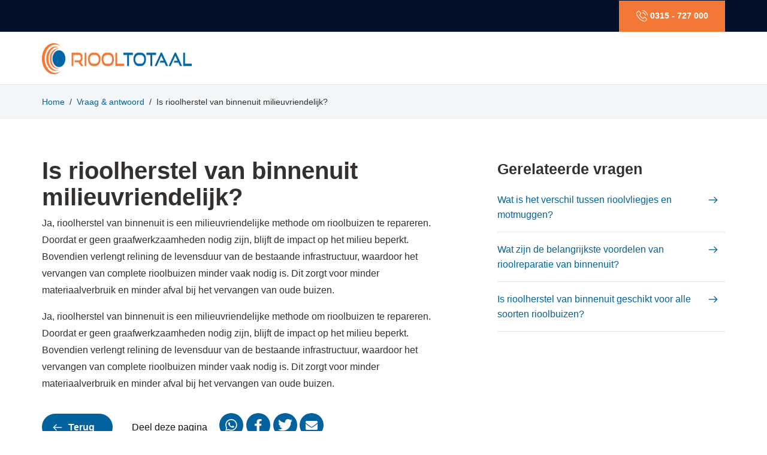

--- FILE ---
content_type: text/html; charset=UTF-8
request_url: https://riooltotaal.nl/faq/is-rioolherstel-van-binnenuit-milieuvriendelijk/
body_size: 22863
content:
<!doctype html><html lang="nl-NL"><head><script data-no-optimize="1">var litespeed_docref=sessionStorage.getItem("litespeed_docref");litespeed_docref&&(Object.defineProperty(document,"referrer",{get:function(){return litespeed_docref}}),sessionStorage.removeItem("litespeed_docref"));</script> <meta charset="UTF-8" /><style id="litespeed-ccss">ul{box-sizing:border-box}:root{--wp--preset--font-size--normal:16px;--wp--preset--font-size--huge:42px}body{--wp--preset--color--black:#000;--wp--preset--color--cyan-bluish-gray:#abb8c3;--wp--preset--color--white:#fff;--wp--preset--color--pale-pink:#f78da7;--wp--preset--color--vivid-red:#cf2e2e;--wp--preset--color--luminous-vivid-orange:#ff6900;--wp--preset--color--luminous-vivid-amber:#fcb900;--wp--preset--color--light-green-cyan:#7bdcb5;--wp--preset--color--vivid-green-cyan:#00d084;--wp--preset--color--pale-cyan-blue:#8ed1fc;--wp--preset--color--vivid-cyan-blue:#0693e3;--wp--preset--color--vivid-purple:#9b51e0;--wp--preset--gradient--vivid-cyan-blue-to-vivid-purple:linear-gradient(135deg,rgba(6,147,227,1) 0%,#9b51e0 100%);--wp--preset--gradient--light-green-cyan-to-vivid-green-cyan:linear-gradient(135deg,#7adcb4 0%,#00d082 100%);--wp--preset--gradient--luminous-vivid-amber-to-luminous-vivid-orange:linear-gradient(135deg,rgba(252,185,0,1) 0%,rgba(255,105,0,1) 100%);--wp--preset--gradient--luminous-vivid-orange-to-vivid-red:linear-gradient(135deg,rgba(255,105,0,1) 0%,#cf2e2e 100%);--wp--preset--gradient--very-light-gray-to-cyan-bluish-gray:linear-gradient(135deg,#eee 0%,#a9b8c3 100%);--wp--preset--gradient--cool-to-warm-spectrum:linear-gradient(135deg,#4aeadc 0%,#9778d1 20%,#cf2aba 40%,#ee2c82 60%,#fb6962 80%,#fef84c 100%);--wp--preset--gradient--blush-light-purple:linear-gradient(135deg,#ffceec 0%,#9896f0 100%);--wp--preset--gradient--blush-bordeaux:linear-gradient(135deg,#fecda5 0%,#fe2d2d 50%,#6b003e 100%);--wp--preset--gradient--luminous-dusk:linear-gradient(135deg,#ffcb70 0%,#c751c0 50%,#4158d0 100%);--wp--preset--gradient--pale-ocean:linear-gradient(135deg,#fff5cb 0%,#b6e3d4 50%,#33a7b5 100%);--wp--preset--gradient--electric-grass:linear-gradient(135deg,#caf880 0%,#71ce7e 100%);--wp--preset--gradient--midnight:linear-gradient(135deg,#020381 0%,#2874fc 100%);--wp--preset--duotone--dark-grayscale:url('#wp-duotone-dark-grayscale');--wp--preset--duotone--grayscale:url('#wp-duotone-grayscale');--wp--preset--duotone--purple-yellow:url('#wp-duotone-purple-yellow');--wp--preset--duotone--blue-red:url('#wp-duotone-blue-red');--wp--preset--duotone--midnight:url('#wp-duotone-midnight');--wp--preset--duotone--magenta-yellow:url('#wp-duotone-magenta-yellow');--wp--preset--duotone--purple-green:url('#wp-duotone-purple-green');--wp--preset--duotone--blue-orange:url('#wp-duotone-blue-orange');--wp--preset--font-size--small:13px;--wp--preset--font-size--medium:20px;--wp--preset--font-size--large:36px;--wp--preset--font-size--x-large:42px;--wp--preset--spacing--20:.44rem;--wp--preset--spacing--30:.67rem;--wp--preset--spacing--40:1rem;--wp--preset--spacing--50:1.5rem;--wp--preset--spacing--60:2.25rem;--wp--preset--spacing--70:3.38rem;--wp--preset--spacing--80:5.06rem;--wp--preset--shadow--natural:6px 6px 9px rgba(0,0,0,.2);--wp--preset--shadow--deep:12px 12px 50px rgba(0,0,0,.4);--wp--preset--shadow--sharp:6px 6px 0px rgba(0,0,0,.2);--wp--preset--shadow--outlined:6px 6px 0px -3px rgba(255,255,255,1),6px 6px rgba(0,0,0,1);--wp--preset--shadow--crisp:6px 6px 0px rgba(0,0,0,1)}html{font-family:sans-serif;-ms-text-size-adjust:100%;-webkit-text-size-adjust:100%}body{margin:0}footer,header,nav,section{display:block}a{background-color:transparent;-webkit-text-decoration-skip:objects}h1{font-size:2em;margin:.67em 0}img{border-style:none}svg:not(:root){overflow:hidden}::-webkit-input-placeholder{color:inherit;opacity:.54}::-webkit-file-upload-button{-webkit-appearance:button;font:inherit}ul{padding-left:20px}.u-btn{display:table;color:inherit;font-size:inherit;font-family:inherit;line-height:inherit;letter-spacing:inherit;text-transform:inherit;font-style:inherit;font-weight:inherit;text-decoration:none;border:0 none transparent;outline-width:0;background-color:transparent;margin:0;-webkit-text-decoration-skip:objects;font-style:initial;white-space:nowrap;vertical-align:middle;text-align:center;padding:10px 30px;border-radius:0;align-self:flex-start}.u-btn-rectangle{border-radius:0!important}.u-nav-item a{font-size:inherit;font-family:inherit;line-height:inherit;letter-spacing:inherit;text-transform:inherit}a{border-top-width:0;border-left-width:0;border-right-width:0}.u-logo{color:inherit;font-size:inherit;font-family:inherit;line-height:inherit;letter-spacing:inherit;text-transform:inherit;font-style:inherit;font-weight:inherit;text-decoration:none;border:0 none transparent;outline-width:0;background-color:transparent;margin:0;-webkit-text-decoration-skip:objects}.u-image.u-logo{display:table;white-space:nowrap}.u-image.u-logo img{display:block}*,*:before,*:after{box-sizing:border-box}html{height:100%;overflow-y:auto;overflow-x:hidden}body{height:auto;min-height:100%}body,section,header,footer{position:relative}section>*,header>*,footer>*,.u-sheet>*,.u-section-row>*{position:relative}a{color:#259bca;text-decoration:none}.u-clearfix:after,.u-clearfix:before{content:'';display:table}.u-clearfix:after{clear:both}.u-spacing-5 .u-social-url+.u-social-url{margin-left:5px}@media (max-width:575px){.u-hidden-xs{display:none!important}}.u-border-none{border-width:0!important}.u-button-style[class*=u-border-].u-border-no-top,[class*=u-border-].u-border-no-top{border-top-width:0;border-top-style:none}.u-button-style[class*=u-border-].u-border-no-right,[class*=u-border-].u-border-no-right{border-right-width:0;border-right-style:none}.u-button-style[class*=u-border-].u-border-no-bottom,[class*=u-border-].u-border-no-bottom{border-bottom-width:0;border-bottom-style:none}.u-button-style[class*=u-border-].u-border-no-left,[class*=u-border-].u-border-no-left{border-left-width:0;border-left-style:none}.u-image{object-fit:cover;display:block;vertical-align:middle;background-size:cover;background-position:50% 50%;background-repeat:no-repeat}img.u-image{overflow:hidden}.u-sheet{position:relative;margin:0 auto}.u-xxl-mode .u-sheet{width:var(--theme-sheet-width-xxl)}@media (min-width:1400px){.u-sheet{width:var(--theme-sheet-width-xxl)!important}}@media (min-width:1200px) and (max-width:1399px){.u-xxl-mode .u-sheet{width:var(--theme-sheet-width-xl)!important}}@media (min-width:992px) and (max-width:1199px){.u-sheet{width:var(--theme-sheet-width-lg)!important}}@media (min-width:768px) and (max-width:991px){.u-sheet{width:var(--theme-sheet-width-md)!important}}@media (min-width:576px) and (max-width:767px){.u-sheet{width:var(--theme-sheet-width-sm)!important}}@media (max-width:575px){.u-sheet{width:var(--theme-sheet-width-xs)!important}}.u-container-layout{position:relative;flex:1;max-width:100%}.u-inner-container-layout,.u-inner-container-layout>*,.u-container-layout>*{position:relative}.u-inner-container-layout{white-space:normal}@media (min-width:1400px){.u-expanded-width-xxl{width:100%!important;margin-left:0!important;margin-right:0!important}}@media (min-width:768px) and (max-width:991px){.u-expanded-width-md{width:100%!important;margin-left:0!important;margin-right:0!important}}@media (min-width:576px) and (max-width:767px){.u-expanded-width-sm{width:100%!important;margin-left:0!important;margin-right:0!important}}@media (max-width:575px){.u-expanded-width-xs{width:100%!important;margin-left:0!important;margin-right:0!important}}@media (min-width:768px) and (max-width:991px){.u-expanded-height-md{position:absolute!important;height:100%!important;top:0!important}}.u-valign-middle{display:flex;flex-direction:column}.u-valign-middle>*{flex-shrink:0}.u-valign-middle{justify-content:center}.u-layout-row>.u-size-60{flex:0 0 100%;max-width:100%;min-width:100%}.u-layout-row>.u-size-40{flex:0 0 66.66666667%;max-width:66.66666667%;min-width:66.66666667%}.u-layout-row>.u-size-20{flex:0 0 33.33333333%;max-width:33.33333333%;min-width:33.33333333%}@media (min-width:1400px){.u-layout-row>.u-size-16-xl{flex:0 0 26.66666667%;max-width:26.66666667%;min-width:26.66666667%}.u-layout-row>.u-size-14-xl{flex:0 0 23.33333333%;max-width:23.33333333%;min-width:23.33333333%}}@media (min-width:1200px) and (max-width:1399px){.u-xxl-mode .u-layout-row>.u-size-16-xl{flex:0 0 26.66666667%;max-width:26.66666667%;min-width:26.66666667%}.u-xxl-mode .u-layout-row>.u-size-14-xl{flex:0 0 23.33333333%;max-width:23.33333333%;min-width:23.33333333%}}@media (min-width:992px) and (max-width:1199px){.u-layout-row>.u-size-60-lg{flex:0 0 100%;max-width:100%;min-width:100%}.u-layout-row>.u-size-20-lg{flex:0 0 33.33333333%;max-width:33.33333333%;min-width:33.33333333%}}@media (min-width:768px) and (max-width:991px){.u-layout-row>.u-size-30-md{flex:0 0 50%;max-width:50%;min-width:50%}}@media (min-width:576px) and (max-width:767px){.u-layout-row>.u-size-60-sm{flex:0 0 100%;max-width:100%;min-width:100%}.u-layout-row>.u-size-30-sm{flex:0 0 50%;max-width:50%;min-width:50%}}@media (max-width:575px){.u-layout-row>.u-size-60-xs{flex:0 0 100%;max-width:100%;min-width:100%}}.u-gutter-30 .u-layout{margin:-15px}.u-gutter-30 .u-layout .u-layout-cell{border:15px solid transparent}.u-layout-row,.u-layout-row>*{display:flex}.u-layout-row{flex:1 1 auto}.u-layout-row>*{max-height:100%;min-height:-webkit-fit-content;min-height:fit-content}.u-layout-row{flex-direction:row;flex-wrap:wrap;min-height:-webkit-fit-content;min-height:fit-content;max-width:100%}.u-layout-cell{position:relative;display:flex;background-clip:padding-box;background-origin:padding-box}.u-sticky:before{border-style:solid;border-width:0;content:'';display:block;position:absolute;top:0;left:0;right:0;bottom:0}.u-block:last-child{margin-bottom:0}.u-block .u-block-header{margin-top:0}.u-block:not([class*=u-spacing-]) .u-block-header{margin-bottom:0}.u-group .u-container-layout>*{position:relative}.u-group{display:flex}.u-shape{position:relative}[class*=u-border-]:not(.u-shape-svg){stroke:none}.u-shape-circle,.u-shape-circle:before{border-radius:50%}.u-icon{display:block;line-height:0;border-width:0}.u-svg-link{width:100%;height:100%;fill:currentColor}.u-svg-content{width:0;height:0}.u-icon-circle{border-radius:50%}.u-file-icon img{object-fit:contain;width:100%;height:100%}.u-menu{opacity:0}.u-menu,.u-popupmenu-items{display:table;white-space:nowrap;position:relative;line-height:1}.u-popupmenu-items{min-width:120px}.u-popupmenu-items .u-nav-link{padding:8px 0;white-space:normal}.u-nav,.u-nav-item{position:relative}.u-nav{display:inline-block;list-style:none;margin:0;padding:0}.u-nav-item{display:inline-block;position:relative;vertical-align:middle;padding:0;margin:0;height:100%}.u-nav-container .u-nav-item .u-nav-item{display:block}.u-spacing-5:not(.u-text)>li:not(:last-child){margin-right:5px}.u-nav-link{display:block;white-space:nowrap;font-size:inherit;font-family:inherit;line-height:inherit;letter-spacing:inherit;text-transform:inherit;font-style:inherit;font-weight:inherit;text-decoration:none;border:0 none transparent;outline-width:0;background-color:transparent;margin:0;-webkit-text-decoration-skip:objects}.u-nav-link{text-decoration:none}.u-nav-item a.u-nav-link,.menu-collapse a.u-nav-link{color:inherit}.menu-collapse{display:none;border:none;z-index:1}.menu-collapse .u-nav-link{text-decoration:none!important;padding-top:4px;padding-bottom:4px;font-size:calc(1em + 8px)}.menu-collapse .u-nav-link svg{min-width:1em;width:auto;height:1em;vertical-align:top}.menu-collapse .u-nav-link svg+svg{position:absolute;min-width:auto;width:0;height:0;overflow:hidden}.u-nav-container-collapse{display:none;z-index:1001;left:0!important;top:0!important;bottom:0!important;position:fixed!important;overflow:hidden;width:0}.u-menu-overlay{display:none;width:100%;height:100vh;height:-webkit-fill-available}.u-sidenav-overflow{overflow:auto;position:absolute!important;top:0;bottom:0;right:0;left:0}html{font-size:16px}.u-body{font-size:1rem;line-height:1.6}.u-body h1,.u-body h3,.u-body h5{padding:0}h1,h3,h5{margin-top:0;margin-bottom:.5rem;line-height:1.2;font-weight:500;color:inherit}h1{font-size:2.25rem;font-weight:400}h3{font-size:1.25rem}h5{font-size:1.125rem}p{margin-top:0;padding:0;margin-bottom:.5rem}.u-align-left{text-align:left}.u-align-center{text-align:center}.u-container-style:not([class*=u-align-]){text-align:left}.u-text{word-wrap:break-word;position:relative}.u-button-style[class*=u-palette-]{border-width:0}.u-social-icons{display:flex}.u-social-url{color:inherit;font-size:inherit;font-family:inherit;line-height:inherit;letter-spacing:inherit;text-transform:inherit;font-style:inherit;font-weight:inherit;text-decoration:none;border:0 none transparent;outline-width:0;background-color:transparent;margin:0;-webkit-text-decoration-skip:objects;margin-top:0!important;margin-bottom:0!important}.u-social-icons .u-icon{display:flex;height:100%!important}.u-social-icons .u-social-url{color:currentColor}.u-social-icons a{height:100%;display:inline-block;flex:1}.u-body{--animation-fade_in-opacity:0;--animation-fade_in_up-opacity:0;--animation-fade_in_left-opacity:0;--animation-fade_in_right-opacity:0;--animation-fade_in_down-opacity:0;--animation-fade_in_up_big-opacity:0;--animation-fade_in_left_big-opacity:0;--animation-fade_in_right_big-opacity:0;--animation-fade_in_down_big-opacity:0;--animation-fade_out-opacity:0;--animation-fade_out_up-opacity:0;--animation-fade_out_left-opacity:0;--animation-fade_out_right-opacity:0;--animation-fade_out_down-opacity:0;--animation-fade_out_up_big-opacity:0;--animation-fade_out_left_big-opacity:0;--animation-fade_out_right_big-opacity:0;--animation-fade_out_down_big-opacity:0;--animation-rotate_in-rotate:-200deg;--animation-rotate_in_down_left-rotate:-45deg;--animation-rotate_in_down_right-rotate:45deg;--animation-rotate_in_up_left-rotate:45deg;--animation-rotate_in_up_right-rotate:-90deg;--animation-rotate_out-rotate:200deg;--animation-rotate_out_down_left-rotate:45deg;--animation-rotate_out_down_right-rotate:-45deg;--animation-rotate_out_up_left-rotate:-45deg;--animation-rotate_out_up_right-rotate:90deg;--animation-roll_in-rotate:-120deg;--animation-roll_in-translate_x:-100%;--animation-roll_out-rotate:120deg;--animation-roll_out-translate_x:100%;--animation-zoom_in-scale:.3;--animation-zoom_in_down-scale:.475;--animation-zoom_in_down-translate_y:60px;--animation-zoom_in_up-scale:.475;--animation-zoom_in_up-translate_y:-60px;--animation-zoom_in_left-scale:.475;--animation-zoom_in_left-translate_x:10px;--animation-zoom_in_right-scale:.475;--animation-zoom_in_right-translate_x:-10px;--animation-zoom_out-scale:.3;--animation-zoom_out_down-scale:.475;--animation-zoom_out_down-translate_y:-60px;--animation-zoom_out_up-scale:.475;--animation-zoom_out_up-translate_y:60px;--animation-zoom_out_left-scale:.475;--animation-zoom_out_left-translate_x:42px;--animation-zoom_out_right-scale:.475;--animation-zoom_out_right-translate_x:-42px;--animation-slide_in_down-translate_y:-100%;--animation-slide_in_up-translate_y:100%;--animation-slide_in_left-translate_x:-100%;--animation-slide_in_right-translate_x:100%;--animation-slide_out_down-translate_y:100%;--animation-slide_out_up-translate_y:-100%;--animation-slide_out_left-translate_x:-100%;--animation-slide_out_right-translate_x:100%;--animation-custom_in-translate_x:0px;--animation-custom_in-translate_y:0px;--animation-custom_in-scale:1;--animation-custom_in-rotate:0deg;--animation-custom_in-opacity:0}.u-text .u-icon,.u-btn .u-icon{position:relative;display:inline;line-height:inherit;font-size:1em;fill:currentColor;vertical-align:middle;white-space:nowrap}.u-text .u-icon.u-file-icon>img[src],.u-btn .u-icon.u-file-icon>img[src]{display:inline-block;height:1em;width:auto;line-height:1;vertical-align:-.15em}.u-section-row{position:relative}[class*=u-border-]{border-style:solid}.u-border-2{border-width:2px}.u-radius-0,.u-radius-0:before{border-radius:0!important}.u-top-left-radius-0,.u-top-left-radius-0:before{border-top-left-radius:0!important}.u-top-right-radius-0,.u-top-right-radius-0:before{border-top-right-radius:0!important}.u-bottom-right-radius-0,.u-bottom-right-radius-0:before{border-bottom-right-radius:0!important}.u-bottom-left-radius-0,.u-bottom-left-radius-0:before{border-bottom-left-radius:0!important}.u-body{font-family:Manrope,sans-serif}h1,h3,h5{font-family:Cairo,sans-serif}.u-image{color:#111}.u-body{color:#111;background-color:#fff;--effect-scale:1.1}.u-custom-font.u-text-font{font-family:Manrope,sans-serif!important}.u-none.u-button-style{color:inherit!important;background-color:transparent!important}.u-button-style.u-border-none{border-color:transparent!important;border-width:0}.u-palette-1-base,.u-palette-1-base>.u-inner-container-layout:before,.u-palette-1-base.u-sidenav:before{color:#fff;background-color:#02629d}.u-button-style.u-palette-1-base,.u-button-style.u-palette-1-base[class*=u-border-]{color:#fff!important;background-color:#02629d!important}.u-palette-2-base,.u-palette-2-base>.u-container-layout:before{color:#fff;background-color:#f47835}.u-white{color:#111;background-color:#fff}.u-grey-5{color:#111;background-color:#f2f2f2}.u-border-palette-1-base{border-color:#02629d;stroke:#02629d}.u-text-palette-1-base{color:#02629d!important}.u-text-palette-1-base .u-svg-link{fill:#02629d}.u-text-white{color:#fff!important}.u-text-black{color:#000!important}.u-text-body-color{color:#111!important}.u-text-grey-90,a.u-button-style.u-text-grey-90,a.u-button-style.u-text-grey-90[class*=u-border-]{color:#1a1a1a!important}.u-body{--theme-sheet-width-xl:1140px;--theme-sheet-width-lg:940px;--theme-sheet-width-md:720px;--theme-sheet-width-sm:540px;--theme-sheet-width-xs:340px;--theme-sheet-width-xxl:1320px}h1:not(.u-title){font-size:3.75rem;line-height:1.1;margin-top:20px;margin-bottom:20px;font-weight:400;list-icon-spacing:.3;list-icon-size:.8;font-family:Cairo,sans-serif}h3{font-weight:400;font-size:1.5625rem;line-height:1.2;margin-top:20px;margin-bottom:20px}h5{font-weight:400;font-size:1.125rem;line-height:1.2;margin-top:20px;margin-bottom:20px}p.u-small-text{font-size:.875rem;margin-top:20px;margin-bottom:20px}p:not(.u-text-variant){margin-top:1rem;margin-bottom:1rem;font-size:1rem;line-height:1.8}.u-btn{margin-top:20px;margin-bottom:20px;border-top-style:none;border-left-style:none;border-right-style:none;border-bottom-style:none;border-radius:50px;font-weight:700}.u-btn{border-radius:50px}ul:not(.u-unstyled){margin-top:20px;margin-bottom:20px}@media (max-width:575px){h1:not(.u-title){font-size:1.875rem}}@media (max-width:575px){h3{font-size:1.5rem}}h1:not(.u-title){color:#33302d}h3{color:#33302d}h5{color:#33302d}p.u-small-text{color:#33302d}p:not(.u-text-variant){color:#33302d}a{color:#02629d}.u-btn{background-color:#00aa65;color:#fff}.u-palette-2-base p.u-small-text{color:#fff}.u-palette-1-base a{color:#a3d9fa}.u-header .u-section-row-1{min-height:53px}.u-header .u-sheet-1{min-height:50px}.u-header .u-menu-1{margin:8px 180px 0 auto}.u-header .u-nav-1{font-size:.875rem}.u-header .u-group-1{width:174px;min-height:50px;height:auto;background-image:none;margin:-41px 0 0 auto}.u-header .u-container-layout-1{padding:0 20px}.u-header .u-text-1{font-weight:700;width:134px;margin:0 auto}.u-header .u-icon-1{font-size:1.3572em}.u-header .u-section-row-2{background-image:none}.u-header .u-sheet-2{min-height:86px}.u-header .u-image-1{width:369px;height:58px;margin:14px auto 0 0}.u-header .u-logo-image-1{width:100%;height:100%}.u-header .u-menu-2{margin:-47px 0 26px auto}.u-header .u-nav-3{font-size:1rem;letter-spacing:0px;font-weight:700;font-family:Manrope,sans-serif}.u-header .u-nav-4{font-size:1.25rem}@media (max-width:1399px){.u-header .u-sheet-1{min-height:53px}.u-header .u-menu-1{width:auto;margin-right:197px}.u-header .u-group-1{width:177px;min-height:52px;margin-top:-41px;height:auto}.u-header .u-text-1{width:auto;margin-left:1px;margin-right:1px}}@media (max-width:1399px){.u-header .u-sheet-2{min-height:87px}.u-header .u-image-1{width:250px;height:52px;margin-top:18px}.u-header .u-menu-2{width:auto;margin-top:-50px}}@media (max-width:1199px){.u-header .u-text-1{margin-right:1px;margin-left:1px}}@media (max-width:1199px){.u-header .u-image-1{width:223px;height:35px;margin-top:26px;margin-left:-32px}.u-header .u-menu-2{margin-top:-35px;margin-right:-28px}}@media (max-width:991px){.u-header .u-image-1{margin-left:0}.u-header .u-menu-2{margin-top:-35px;margin-right:0;margin-bottom:29px}}@media (max-width:767px){.u-header .u-container-layout-1{padding-left:10px;padding-right:10px}}@media (max-width:767px){.u-header .u-image-1{margin-top:25px}.u-header .u-menu-2{margin-top:-32px;margin-bottom:28px}}@media (max-width:575px){.u-header .u-sheet-1{min-height:47px}.u-header .u-menu-1{margin-right:calc(((100% - 340px)/2) + 93px)}.u-header .u-group-1{margin-top:0;margin-right:initial;margin-left:initial;width:auto}}@media (max-width:575px){.u-header .u-sheet-2{min-height:74px}.u-header .u-image-1{margin-top:20px;margin-left:-34px}.u-header .u-menu-2{margin-right:-24px;margin-bottom:20px}}.u-footer .u-layout-wrap-1{width:1320px;margin:30px auto 0}.u-footer .u-container-layout-1{padding-left:0;padding-right:0;padding-bottom:0}.u-footer .u-shape-1{height:240px;margin-top:56px;margin-bottom:0;width:240px}.u-footer .u-icon-1{width:64px;height:64px;background-image:none;margin:-250px 51px 0 auto;padding:18px}.u-footer .u-image-1{object-position:50% 0%;height:405px;width:237px;margin:-110px auto 0 -14px}.u-footer .u-container-layout-2{padding:20px 30px}.u-footer .u-position-1{height:auto;min-height:21px;width:180px;margin:0}.u-footer .u-text-1{font-weight:800}.u-footer .u-btn-1{background-image:none;margin:15px 17px 0 0;padding:0}.u-footer .u-icon-2{font-size:1.4376em}.u-footer .u-layout-cell-3{background-image:none}.u-footer .u-container-layout-3{padding:20px 30px}.u-footer .u-position-4{height:auto;min-height:21px;width:auto;margin:0}.u-footer .u-text-8{font-weight:800}.u-footer .u-layout-cell-4{min-height:435px;background-image:none}.u-footer .u-container-layout-4{padding:20px 18px 0}.u-footer .u-position-14{margin:20px 12px 0}.u-footer .u-position-15{height:auto;min-height:20px;margin-top:0;margin-bottom:0}.u-footer .u-text-27{font-weight:700;font-size:1rem}.u-footer .u-social-icons-1{height:37px;min-height:16px;width:121px;min-width:58px;margin:10px 160px 0 0}.u-footer .u-icon-3{height:100%}.u-footer .u-icon-4{height:100%}.u-footer .u-icon-5{height:100%}@media (max-width:1399px){.u-footer .u-layout-wrap-1{width:1140px}.u-footer .u-layout-cell-1{min-height:394px;background-position:50% 0}.u-footer .u-icon-1{width:52px;height:52px;margin-top:-240px;margin-right:25px;padding:14px}.u-footer .u-image-1{height:349px;width:204px;margin-top:-94px}.u-footer .u-layout-cell-2{min-height:376px}.u-footer .u-position-1{width:144px}.u-footer .u-btn-1{margin-right:0}.u-footer .u-layout-cell-3{min-height:394px}.u-footer .u-position-4{width:auto}.u-footer .u-layout-cell-4{min-height:394px}.u-footer .u-position-14{margin-left:0;margin-right:0}.u-footer .u-position-15{width:246px;margin-top:-20px;margin-left:0;margin-right:0}.u-footer .u-social-icons-1{margin-top:5px;margin-right:auto}}@media (max-width:1199px){.u-footer .u-layout-wrap-1{width:940px}.u-footer .u-layout-cell-1{min-height:340px}.u-footer .u-shape-1{height:263px;width:263px;margin-top:23px;margin-right:auto;margin-left:0}.u-footer .u-icon-1{margin-top:-261px;margin-right:48px}.u-footer .u-image-1{height:298px;width:203px;margin-top:-65px;margin-left:15px}.u-footer .u-layout-cell-2{min-height:339px}.u-footer .u-container-layout-2{padding-left:24px;padding-right:24px}.u-footer .u-position-1{width:104px;margin-left:0;margin-right:0}.u-footer .u-btn-1{margin-left:0;margin-right:0}.u-footer .u-layout-cell-3{min-height:339px}.u-footer .u-container-layout-3{padding-left:25px;padding-right:25px}.u-footer .u-position-4{width:auto}.u-footer .u-layout-cell-4{min-height:385px}.u-footer .u-container-layout-4{padding-left:0;padding-right:0}.u-footer .u-position-15{margin-top:-20px;width:193px}.u-footer .u-social-icons-1{width:116px;min-width:68px}}@media (max-width:991px){.u-footer .u-layout-wrap-1{width:720px}.u-footer .u-layout-cell-1{min-height:267px;order:1}.u-footer .u-container-layout-1{padding-top:0}.u-footer .u-shape-1{width:211px;height:211px;margin-top:26px}.u-footer .u-icon-1{margin-top:-204px;margin-right:134px}.u-footer .u-image-1{width:164px;left:17px;right:auto;height:auto;margin:initial}.u-footer .u-layout-cell-2{min-height:266px;order:0}.u-footer .u-container-layout-2{padding-left:0;padding-right:0}.u-footer .u-position-1{min-height:15px;margin-right:initial;margin-left:initial;width:auto}.u-footer .u-btn-1{margin-right:0;margin-left:0}.u-footer .u-layout-cell-3{min-height:438px;order:2}.u-footer .u-container-layout-3{padding-left:0;padding-right:0}.u-footer .u-position-4{min-height:15px;margin-right:initial;margin-left:initial;width:auto}.u-footer .u-layout-cell-4{min-height:438px;order:3}.u-footer .u-position-15{margin-top:-10px;margin-right:175px}.u-footer .u-social-icons-1{width:121px;min-width:58px;margin-top:10px}}@media (max-width:767px){.u-footer .u-layout-wrap-1{width:540px}.u-footer .u-layout-cell-1{min-height:316px}.u-footer .u-icon-1{margin-top:-211px;margin-right:45px}.u-footer .u-image-1{width:177px;height:286px;left:auto;bottom:auto;right:auto;top:auto;margin:-78px auto 0 17px}.u-footer .u-layout-cell-2{min-height:316px}.u-footer .u-layout-cell-3{min-height:385px}.u-footer .u-layout-cell-4{min-height:385px}.u-footer .u-position-15{margin-top:-10px;width:134px}.u-footer .u-social-icons-1{width:116px;min-width:68px}}@media (max-width:575px){.u-footer .u-layout-wrap-1{width:340px}.u-footer .u-layout-cell-1{min-height:317px}.u-footer .u-icon-1{margin-right:129px}.u-footer .u-layout-cell-2{min-height:100px}.u-footer .u-layout-cell-3{min-height:100px}.u-footer .u-layout-cell-4{min-height:100px}.u-footer .u-position-15{margin-right:0}}html{font-size:16px}.u-header .u-text-1{margin:0}.u-header .u-section-row-2{background:0 0;border-left:0;border-right:0;backdrop-filter:blur(2px);border:1px solid #ffffff38;border-left:0;border-right:0}.u-header .u-section-row{backdrop-filter:blur(2px)}.u-header .u-section-row-2 a.u-button-style.u-text-grey-90{color:#fff!important}html{font-family:sans-serif;-ms-text-size-adjust:100%;-webkit-text-size-adjust:100%}body{margin:0}footer,header,nav,section{display:block}a{background-color:transparent;-webkit-text-decoration-skip:objects}h1{font-size:2em;margin:.67em 0}img{border-style:none}svg:not(:root){overflow:hidden}::-webkit-input-placeholder{color:inherit;opacity:.54}::-webkit-file-upload-button{-webkit-appearance:button;font:inherit}ul{padding-left:20px}.u-btn{display:table;color:inherit;font-size:inherit;font-family:inherit;line-height:inherit;letter-spacing:inherit;text-transform:inherit;font-style:inherit;font-weight:inherit;text-decoration:none;border:0 none transparent;outline-width:0;background-color:transparent;margin:0;-webkit-text-decoration-skip:objects;font-style:initial;white-space:nowrap;vertical-align:middle;text-align:center;padding:10px 30px;border-radius:0;align-self:flex-start}.u-btn-rectangle{border-radius:0!important}.u-nav-item a{font-size:inherit;font-family:inherit;line-height:inherit;letter-spacing:inherit;text-transform:inherit}a{border-top-width:0;border-left-width:0;border-right-width:0}.u-logo{color:inherit;font-size:inherit;font-family:inherit;line-height:inherit;letter-spacing:inherit;text-transform:inherit;font-style:inherit;font-weight:inherit;text-decoration:none;border:0 none transparent;outline-width:0;background-color:transparent;margin:0;-webkit-text-decoration-skip:objects}.u-image.u-logo{display:table;white-space:nowrap}.u-image.u-logo img{display:block}*,*:before,*:after{box-sizing:border-box}html{height:100%;overflow-y:auto;overflow-x:hidden}body{height:auto;min-height:100%}body,section,header,footer{position:relative}section>*,header>*,footer>*,.u-sheet>*,.u-section-row>*{position:relative}a{color:#259bca;text-decoration:none}.u-clearfix:after,.u-clearfix:before{content:'';display:table}.u-clearfix:after{clear:both}.u-spacing-5 .u-social-url+.u-social-url{margin-left:5px}@media (max-width:575px){.u-hidden-xs{display:none!important}}.u-border-none{border-width:0!important}.u-button-style[class*=u-border-].u-border-no-top,[class*=u-border-].u-border-no-top{border-top-width:0;border-top-style:none}.u-button-style[class*=u-border-].u-border-no-right,[class*=u-border-].u-border-no-right{border-right-width:0;border-right-style:none}.u-button-style[class*=u-border-].u-border-no-bottom,[class*=u-border-].u-border-no-bottom{border-bottom-width:0;border-bottom-style:none}.u-button-style[class*=u-border-].u-border-no-left,[class*=u-border-].u-border-no-left{border-left-width:0;border-left-style:none}.u-image{object-fit:cover;display:block;vertical-align:middle;background-size:cover;background-position:50% 50%;background-repeat:no-repeat}img.u-image{overflow:hidden}.u-sheet{position:relative;margin:0 auto}.u-xxl-mode .u-sheet{width:var(--theme-sheet-width-xxl)}@media (min-width:1400px){.u-sheet{width:var(--theme-sheet-width-xxl)!important}}@media (min-width:1200px) and (max-width:1399px){.u-xxl-mode .u-sheet{width:var(--theme-sheet-width-xl)!important}}@media (min-width:992px) and (max-width:1199px){.u-sheet{width:var(--theme-sheet-width-lg)!important}}@media (min-width:768px) and (max-width:991px){.u-sheet{width:var(--theme-sheet-width-md)!important}}@media (min-width:576px) and (max-width:767px){.u-sheet{width:var(--theme-sheet-width-sm)!important}}@media (max-width:575px){.u-sheet{width:var(--theme-sheet-width-xs)!important}}.u-container-layout{position:relative;flex:1;max-width:100%}.u-inner-container-layout,.u-inner-container-layout>*,.u-container-layout>*{position:relative}.u-inner-container-layout{white-space:normal}@media (min-width:1400px){.u-expanded-width-xxl{width:100%!important;margin-left:0!important;margin-right:0!important}}@media (min-width:768px) and (max-width:991px){.u-expanded-width-md{width:100%!important;margin-left:0!important;margin-right:0!important}}@media (min-width:576px) and (max-width:767px){.u-expanded-width-sm{width:100%!important;margin-left:0!important;margin-right:0!important}}@media (max-width:575px){.u-expanded-width-xs{width:100%!important;margin-left:0!important;margin-right:0!important}}@media (min-width:768px) and (max-width:991px){.u-expanded-height-md{position:absolute!important;height:100%!important;top:0!important}}.u-valign-middle{display:flex;flex-direction:column}.u-valign-middle>*{flex-shrink:0}.u-valign-middle{justify-content:center}.u-layout-row>.u-size-60{flex:0 0 100%;max-width:100%;min-width:100%}.u-layout-row>.u-size-40{flex:0 0 66.66666667%;max-width:66.66666667%;min-width:66.66666667%}.u-layout-row>.u-size-20{flex:0 0 33.33333333%;max-width:33.33333333%;min-width:33.33333333%}@media (min-width:1400px){.u-layout-row>.u-size-16-xl{flex:0 0 26.66666667%;max-width:26.66666667%;min-width:26.66666667%}.u-layout-row>.u-size-14-xl{flex:0 0 23.33333333%;max-width:23.33333333%;min-width:23.33333333%}}@media (min-width:1200px) and (max-width:1399px){.u-xxl-mode .u-layout-row>.u-size-16-xl{flex:0 0 26.66666667%;max-width:26.66666667%;min-width:26.66666667%}.u-xxl-mode .u-layout-row>.u-size-14-xl{flex:0 0 23.33333333%;max-width:23.33333333%;min-width:23.33333333%}}@media (min-width:992px) and (max-width:1199px){.u-layout-row>.u-size-60-lg{flex:0 0 100%;max-width:100%;min-width:100%}.u-layout-row>.u-size-20-lg{flex:0 0 33.33333333%;max-width:33.33333333%;min-width:33.33333333%}}@media (min-width:768px) and (max-width:991px){.u-layout-row>.u-size-30-md{flex:0 0 50%;max-width:50%;min-width:50%}}@media (min-width:576px) and (max-width:767px){.u-layout-row>.u-size-60-sm{flex:0 0 100%;max-width:100%;min-width:100%}.u-layout-row>.u-size-30-sm{flex:0 0 50%;max-width:50%;min-width:50%}}@media (max-width:575px){.u-layout-row>.u-size-60-xs{flex:0 0 100%;max-width:100%;min-width:100%}}.u-gutter-30 .u-layout{margin:-15px}.u-gutter-30 .u-layout .u-layout-cell{border:15px solid transparent}.u-layout-row,.u-layout-row>*{display:flex}.u-layout-row{flex:1 1 auto}.u-layout-row>*{max-height:100%;min-height:-webkit-fit-content;min-height:fit-content}.u-layout-row{flex-direction:row;flex-wrap:wrap;min-height:-webkit-fit-content;min-height:fit-content;max-width:100%}.u-layout-cell{position:relative;display:flex;background-clip:padding-box;background-origin:padding-box}.u-sticky:before{border-style:solid;border-width:0;content:'';display:block;position:absolute;top:0;left:0;right:0;bottom:0}.u-block:last-child{margin-bottom:0}.u-block .u-block-header{margin-top:0}.u-block:not([class*=u-spacing-]) .u-block-header{margin-bottom:0}.u-group .u-container-layout>*{position:relative}.u-group{display:flex}.u-shape{position:relative}[class*=u-border-]:not(.u-shape-svg){stroke:none}.u-shape-circle,.u-shape-circle:before{border-radius:50%}.u-icon{display:block;line-height:0;border-width:0}.u-svg-link{width:100%;height:100%;fill:currentColor}.u-svg-content{width:0;height:0}.u-icon-circle{border-radius:50%}.u-file-icon img{object-fit:contain;width:100%;height:100%}.u-menu{opacity:0}.u-menu,.u-popupmenu-items{display:table;white-space:nowrap;position:relative;line-height:1}.u-popupmenu-items{min-width:120px}.u-popupmenu-items .u-nav-link{padding:8px 0;white-space:normal}.u-nav,.u-nav-item{position:relative}.u-nav{display:inline-block;list-style:none;margin:0;padding:0}.u-nav-item{display:inline-block;position:relative;vertical-align:middle;padding:0;margin:0;height:100%}.u-nav-container .u-nav-item .u-nav-item{display:block}.u-spacing-5:not(.u-text)>li:not(:last-child){margin-right:5px}.u-nav-link{display:block;white-space:nowrap;font-size:inherit;font-family:inherit;line-height:inherit;letter-spacing:inherit;text-transform:inherit;font-style:inherit;font-weight:inherit;text-decoration:none;border:0 none transparent;outline-width:0;background-color:transparent;margin:0;-webkit-text-decoration-skip:objects}.u-nav-link{text-decoration:none}.u-nav-item a.u-nav-link,.menu-collapse a.u-nav-link{color:inherit}.menu-collapse{display:none;border:none;z-index:1}.menu-collapse .u-nav-link{text-decoration:none!important;padding-top:4px;padding-bottom:4px;font-size:calc(1em + 8px)}.menu-collapse .u-nav-link svg{min-width:1em;width:auto;height:1em;vertical-align:top}.menu-collapse .u-nav-link svg+svg{position:absolute;min-width:auto;width:0;height:0;overflow:hidden}.u-nav-container-collapse{display:none;z-index:1001;left:0!important;top:0!important;bottom:0!important;position:fixed!important;overflow:hidden;width:0}.u-menu-overlay{display:none;width:100%;height:100vh;height:-webkit-fill-available}.u-sidenav-overflow{overflow:auto;position:absolute!important;top:0;bottom:0;right:0;left:0}html{font-size:16px}.u-body{font-size:1rem;line-height:1.6}.u-body h1,.u-body h3,.u-body h5{padding:0}h1,h3,h5{margin-top:0;margin-bottom:.5rem;line-height:1.2;font-weight:500;color:inherit}h1{font-size:2.25rem;font-weight:400}h3{font-size:1.25rem}h5{font-size:1.125rem}p{margin-top:0;padding:0;margin-bottom:.5rem}.u-align-left{text-align:left}.u-align-center{text-align:center}.u-container-style:not([class*=u-align-]){text-align:left}.u-text{word-wrap:break-word;position:relative}.u-button-style[class*=u-palette-]{border-width:0}.u-social-icons{display:flex}.u-social-url{color:inherit;font-size:inherit;font-family:inherit;line-height:inherit;letter-spacing:inherit;text-transform:inherit;font-style:inherit;font-weight:inherit;text-decoration:none;border:0 none transparent;outline-width:0;background-color:transparent;margin:0;-webkit-text-decoration-skip:objects;margin-top:0!important;margin-bottom:0!important}.u-social-icons .u-icon{display:flex;height:100%!important}.u-social-icons .u-social-url{color:currentColor}.u-social-icons a{height:100%;display:inline-block;flex:1}.u-body{--animation-fade_in-opacity:0;--animation-fade_in_up-opacity:0;--animation-fade_in_left-opacity:0;--animation-fade_in_right-opacity:0;--animation-fade_in_down-opacity:0;--animation-fade_in_up_big-opacity:0;--animation-fade_in_left_big-opacity:0;--animation-fade_in_right_big-opacity:0;--animation-fade_in_down_big-opacity:0;--animation-fade_out-opacity:0;--animation-fade_out_up-opacity:0;--animation-fade_out_left-opacity:0;--animation-fade_out_right-opacity:0;--animation-fade_out_down-opacity:0;--animation-fade_out_up_big-opacity:0;--animation-fade_out_left_big-opacity:0;--animation-fade_out_right_big-opacity:0;--animation-fade_out_down_big-opacity:0;--animation-rotate_in-rotate:-200deg;--animation-rotate_in_down_left-rotate:-45deg;--animation-rotate_in_down_right-rotate:45deg;--animation-rotate_in_up_left-rotate:45deg;--animation-rotate_in_up_right-rotate:-90deg;--animation-rotate_out-rotate:200deg;--animation-rotate_out_down_left-rotate:45deg;--animation-rotate_out_down_right-rotate:-45deg;--animation-rotate_out_up_left-rotate:-45deg;--animation-rotate_out_up_right-rotate:90deg;--animation-roll_in-rotate:-120deg;--animation-roll_in-translate_x:-100%;--animation-roll_out-rotate:120deg;--animation-roll_out-translate_x:100%;--animation-zoom_in-scale:.3;--animation-zoom_in_down-scale:.475;--animation-zoom_in_down-translate_y:60px;--animation-zoom_in_up-scale:.475;--animation-zoom_in_up-translate_y:-60px;--animation-zoom_in_left-scale:.475;--animation-zoom_in_left-translate_x:10px;--animation-zoom_in_right-scale:.475;--animation-zoom_in_right-translate_x:-10px;--animation-zoom_out-scale:.3;--animation-zoom_out_down-scale:.475;--animation-zoom_out_down-translate_y:-60px;--animation-zoom_out_up-scale:.475;--animation-zoom_out_up-translate_y:60px;--animation-zoom_out_left-scale:.475;--animation-zoom_out_left-translate_x:42px;--animation-zoom_out_right-scale:.475;--animation-zoom_out_right-translate_x:-42px;--animation-slide_in_down-translate_y:-100%;--animation-slide_in_up-translate_y:100%;--animation-slide_in_left-translate_x:-100%;--animation-slide_in_right-translate_x:100%;--animation-slide_out_down-translate_y:100%;--animation-slide_out_up-translate_y:-100%;--animation-slide_out_left-translate_x:-100%;--animation-slide_out_right-translate_x:100%;--animation-custom_in-translate_x:0px;--animation-custom_in-translate_y:0px;--animation-custom_in-scale:1;--animation-custom_in-rotate:0deg;--animation-custom_in-opacity:0}.u-text .u-icon,.u-btn .u-icon{position:relative;display:inline;line-height:inherit;font-size:1em;fill:currentColor;vertical-align:middle;white-space:nowrap}.u-text .u-icon.u-file-icon>img[src],.u-btn .u-icon.u-file-icon>img[src]{display:inline-block;height:1em;width:auto;line-height:1;vertical-align:-.15em}.u-section-row{position:relative}[class*=u-border-]{border-style:solid}.u-border-2{border-width:2px}.u-radius-0,.u-radius-0:before{border-radius:0!important}.u-top-left-radius-0,.u-top-left-radius-0:before{border-top-left-radius:0!important}.u-top-right-radius-0,.u-top-right-radius-0:before{border-top-right-radius:0!important}.u-bottom-right-radius-0,.u-bottom-right-radius-0:before{border-bottom-right-radius:0!important}.u-bottom-left-radius-0,.u-bottom-left-radius-0:before{border-bottom-left-radius:0!important}.u-body{font-family:Manrope,sans-serif}h1,h3,h5{font-family:Cairo,sans-serif}.u-image{color:#111}.u-body{color:#111;background-color:#fff;--effect-scale:1.1}.u-custom-font.u-text-font{font-family:Manrope,sans-serif!important}.u-none.u-button-style{color:inherit!important;background-color:transparent!important}.u-button-style.u-border-none{border-color:transparent!important;border-width:0}.u-palette-1-base,.u-palette-1-base>.u-inner-container-layout:before,.u-palette-1-base.u-sidenav:before{color:#fff;background-color:#02629d}.u-button-style.u-palette-1-base,.u-button-style.u-palette-1-base[class*=u-border-]{color:#fff!important;background-color:#02629d!important}.u-palette-2-base,.u-palette-2-base>.u-container-layout:before{color:#fff;background-color:#f47835}.u-white{color:#111;background-color:#fff}.u-grey-5{color:#111;background-color:#f2f2f2}.u-border-palette-1-base{border-color:#02629d;stroke:#02629d}.u-text-palette-1-base{color:#02629d!important}.u-text-palette-1-base .u-svg-link{fill:#02629d}.u-text-white{color:#fff!important}.u-text-black{color:#000!important}.u-text-body-color{color:#111!important}.u-text-grey-90,a.u-button-style.u-text-grey-90,a.u-button-style.u-text-grey-90[class*=u-border-]{color:#1a1a1a!important}.u-body{--theme-sheet-width-xl:1140px;--theme-sheet-width-lg:940px;--theme-sheet-width-md:720px;--theme-sheet-width-sm:540px;--theme-sheet-width-xs:340px;--theme-sheet-width-xxl:1320px}h1:not(.u-title){font-size:3.75rem;line-height:1.1;margin-top:20px;margin-bottom:20px;font-weight:400;list-icon-spacing:.3;list-icon-size:.8;font-family:Cairo,sans-serif}h3{font-weight:400;font-size:1.5625rem;line-height:1.2;margin-top:20px;margin-bottom:20px}h5{font-weight:400;font-size:1.125rem;line-height:1.2;margin-top:20px;margin-bottom:20px}p.u-small-text{font-size:.875rem;margin-top:20px;margin-bottom:20px}p:not(.u-text-variant){margin-top:1rem;margin-bottom:1rem;font-size:1rem;line-height:1.8}.u-btn{margin-top:20px;margin-bottom:20px;border-top-style:none;border-left-style:none;border-right-style:none;border-bottom-style:none;border-radius:50px;font-weight:700}.u-btn{border-radius:50px}ul:not(.u-unstyled){margin-top:20px;margin-bottom:20px}@media (max-width:575px){h1:not(.u-title){font-size:1.875rem}}@media (max-width:575px){h3{font-size:1.5rem}}h1:not(.u-title){color:#33302d}h3{color:#33302d}h5{color:#33302d}p.u-small-text{color:#33302d}p:not(.u-text-variant){color:#33302d}a{color:#02629d}.u-btn{background-color:#00aa65;color:#fff}.u-palette-2-base p.u-small-text{color:#fff}.u-palette-1-base a{color:#a3d9fa}.u-header .u-section-row-1{min-height:53px}.u-header .u-sheet-1{min-height:50px}.u-header .u-menu-1{margin:8px 180px 0 auto}.u-header .u-nav-1{font-size:.875rem}.u-header .u-group-1{width:174px;min-height:50px;height:auto;background-image:none;margin:-41px 0 0 auto}.u-header .u-container-layout-1{padding:0 20px}.u-header .u-text-1{font-weight:700;width:134px;margin:0 auto}.u-header .u-icon-1{font-size:1.3572em}.u-header .u-section-row-2{background-image:none}.u-header .u-sheet-2{min-height:86px}.u-header .u-image-1{width:369px;height:58px;margin:14px auto 0 0}.u-header .u-logo-image-1{width:100%;height:100%}.u-header .u-menu-2{margin:-47px 0 26px auto}.u-header .u-nav-3{font-size:1rem;letter-spacing:0px;font-weight:700;font-family:Manrope,sans-serif}.u-header .u-nav-4{font-size:1.25rem}@media (max-width:1399px){.u-header .u-sheet-1{min-height:53px}.u-header .u-menu-1{width:auto;margin-right:197px}.u-header .u-group-1{width:177px;min-height:52px;margin-top:-41px;height:auto}.u-header .u-text-1{width:auto;margin-left:1px;margin-right:1px}}@media (max-width:1399px){.u-header .u-sheet-2{min-height:87px}.u-header .u-image-1{width:250px;height:52px;margin-top:18px}.u-header .u-menu-2{width:auto;margin-top:-50px}}@media (max-width:1199px){.u-header .u-text-1{margin-right:1px;margin-left:1px}}@media (max-width:1199px){.u-header .u-image-1{width:223px;height:35px;margin-top:26px;margin-left:-32px}.u-header .u-menu-2{margin-top:-35px;margin-right:-28px}}@media (max-width:991px){.u-header .u-image-1{margin-left:0}.u-header .u-menu-2{margin-top:-35px;margin-right:0;margin-bottom:29px}}@media (max-width:767px){.u-header .u-container-layout-1{padding-left:10px;padding-right:10px}}@media (max-width:767px){.u-header .u-image-1{margin-top:25px}.u-header .u-menu-2{margin-top:-32px;margin-bottom:28px}}@media (max-width:575px){.u-header .u-sheet-1{min-height:47px}.u-header .u-menu-1{margin-right:calc(((100% - 340px)/2) + 93px)}.u-header .u-group-1{margin-top:0;margin-right:initial;margin-left:initial;width:auto}}@media (max-width:575px){.u-header .u-sheet-2{min-height:74px}.u-header .u-image-1{margin-top:20px;margin-left:-34px}.u-header .u-menu-2{margin-right:-24px;margin-bottom:20px}}.u-footer .u-layout-wrap-1{width:1320px;margin:30px auto 0}.u-footer .u-container-layout-1{padding-left:0;padding-right:0;padding-bottom:0}.u-footer .u-shape-1{height:240px;margin-top:56px;margin-bottom:0;width:240px}.u-footer .u-icon-1{width:64px;height:64px;background-image:none;margin:-250px 51px 0 auto;padding:18px}.u-footer .u-image-1{object-position:50% 0%;height:405px;width:237px;margin:-110px auto 0 -14px}.u-footer .u-container-layout-2{padding:20px 30px}.u-footer .u-position-1{height:auto;min-height:21px;width:180px;margin:0}.u-footer .u-text-1{font-weight:800}.u-footer .u-btn-1{background-image:none;margin:15px 17px 0 0;padding:0}.u-footer .u-icon-2{font-size:1.4376em}.u-footer .u-layout-cell-3{background-image:none}.u-footer .u-container-layout-3{padding:20px 30px}.u-footer .u-position-4{height:auto;min-height:21px;width:auto;margin:0}.u-footer .u-text-8{font-weight:800}.u-footer .u-layout-cell-4{min-height:435px;background-image:none}.u-footer .u-container-layout-4{padding:20px 18px 0}.u-footer .u-position-14{margin:20px 12px 0}.u-footer .u-position-15{height:auto;min-height:20px;margin-top:0;margin-bottom:0}.u-footer .u-text-27{font-weight:700;font-size:1rem}.u-footer .u-social-icons-1{height:37px;min-height:16px;width:121px;min-width:58px;margin:10px 160px 0 0}.u-footer .u-icon-3{height:100%}.u-footer .u-icon-4{height:100%}.u-footer .u-icon-5{height:100%}@media (max-width:1399px){.u-footer .u-layout-wrap-1{width:1140px}.u-footer .u-layout-cell-1{min-height:394px;background-position:50% 0}.u-footer .u-icon-1{width:52px;height:52px;margin-top:-240px;margin-right:25px;padding:14px}.u-footer .u-image-1{height:349px;width:204px;margin-top:-94px}.u-footer .u-layout-cell-2{min-height:376px}.u-footer .u-position-1{width:144px}.u-footer .u-btn-1{margin-right:0}.u-footer .u-layout-cell-3{min-height:394px}.u-footer .u-position-4{width:auto}.u-footer .u-layout-cell-4{min-height:394px}.u-footer .u-position-14{margin-left:0;margin-right:0}.u-footer .u-position-15{width:246px;margin-top:-20px;margin-left:0;margin-right:0}.u-footer .u-social-icons-1{margin-top:5px;margin-right:auto}}@media (max-width:1199px){.u-footer .u-layout-wrap-1{width:940px}.u-footer .u-layout-cell-1{min-height:340px}.u-footer .u-shape-1{height:263px;width:263px;margin-top:23px;margin-right:auto;margin-left:0}.u-footer .u-icon-1{margin-top:-261px;margin-right:48px}.u-footer .u-image-1{height:298px;width:203px;margin-top:-65px;margin-left:15px}.u-footer .u-layout-cell-2{min-height:339px}.u-footer .u-container-layout-2{padding-left:24px;padding-right:24px}.u-footer .u-position-1{width:104px;margin-left:0;margin-right:0}.u-footer .u-btn-1{margin-left:0;margin-right:0}.u-footer .u-layout-cell-3{min-height:339px}.u-footer .u-container-layout-3{padding-left:25px;padding-right:25px}.u-footer .u-position-4{width:auto}.u-footer .u-layout-cell-4{min-height:385px}.u-footer .u-container-layout-4{padding-left:0;padding-right:0}.u-footer .u-position-15{margin-top:-20px;width:193px}.u-footer .u-social-icons-1{width:116px;min-width:68px}}@media (max-width:991px){.u-footer .u-layout-wrap-1{width:720px}.u-footer .u-layout-cell-1{min-height:267px;order:1}.u-footer .u-container-layout-1{padding-top:0}.u-footer .u-shape-1{width:211px;height:211px;margin-top:26px}.u-footer .u-icon-1{margin-top:-204px;margin-right:134px}.u-footer .u-image-1{width:164px;left:17px;right:auto;height:auto;margin:initial}.u-footer .u-layout-cell-2{min-height:266px;order:0}.u-footer .u-container-layout-2{padding-left:0;padding-right:0}.u-footer .u-position-1{min-height:15px;margin-right:initial;margin-left:initial;width:auto}.u-footer .u-btn-1{margin-right:0;margin-left:0}.u-footer .u-layout-cell-3{min-height:438px;order:2}.u-footer .u-container-layout-3{padding-left:0;padding-right:0}.u-footer .u-position-4{min-height:15px;margin-right:initial;margin-left:initial;width:auto}.u-footer .u-layout-cell-4{min-height:438px;order:3}.u-footer .u-position-15{margin-top:-10px;margin-right:175px}.u-footer .u-social-icons-1{width:121px;min-width:58px;margin-top:10px}}@media (max-width:767px){.u-footer .u-layout-wrap-1{width:540px}.u-footer .u-layout-cell-1{min-height:316px}.u-footer .u-icon-1{margin-top:-211px;margin-right:45px}.u-footer .u-image-1{width:177px;height:286px;left:auto;bottom:auto;right:auto;top:auto;margin:-78px auto 0 17px}.u-footer .u-layout-cell-2{min-height:316px}.u-footer .u-layout-cell-3{min-height:385px}.u-footer .u-layout-cell-4{min-height:385px}.u-footer .u-position-15{margin-top:-10px;width:134px}.u-footer .u-social-icons-1{width:116px;min-width:68px}}@media (max-width:575px){.u-footer .u-layout-wrap-1{width:340px}.u-footer .u-layout-cell-1{min-height:317px}.u-footer .u-icon-1{margin-right:129px}.u-footer .u-layout-cell-2{min-height:100px}.u-footer .u-layout-cell-3{min-height:100px}.u-footer .u-layout-cell-4{min-height:100px}.u-footer .u-position-15{margin-right:0}}html{font-size:16px}header{border-bottom:1px solid;z-index:1;position:relative}.btn-back{display:inline-flex;align-items:center;padding-left:1rem}.btn-back:before{content:'';background-image:url('/wp-content/themes/riooltotaal/assets/images/arrow-right.png');transform:rotate(180deg);width:20px;height:20px;background-size:16px;background-position:center;background-repeat:no-repeat;filter:contrast(0%) brightness(1000%);margin-right:.5rem}ul:not(.u-unstyled){margin-top:.5rem;margin-bottom:1rem}h3{margin-bottom:.5rem}.breadcrumbs{background:#f3f6f8}.breadcrumbs #breadcrumbs{margin-top:1rem;font-weight:300;font-size:.9rem}p:not(.u-text-variant){margin-top:0}.back-button{display:flex;flex-flow:row wrap;align-items:center;margin-bottom:1rem}.back-button span{margin-left:2rem}.share-icons{display:flex;flex-flow:row wrap;align-items:center;list-style:none}.share-icons a{margin-right:.3rem;background:#02629d;display:block;width:40px;height:40px;border-radius:50%;color:#fff}.share-icons .share:after{content:"";display:block;width:100%;height:100%;background-size:auto 20px;background-repeat:no-repeat;background-position:center}.share-icons .share.whatsapp:after{background-image:url('/wp-content/themes/riooltotaal/assets/images/whatsapp-white.png')}.share-icons .share.facebook:after{background-image:url('/wp-content/themes/riooltotaal/assets/images/facebook-white.png')}.share-icons .share.twitter:after{background-image:url('/wp-content/themes/riooltotaal/assets/images/twitter-white.png')}.share-icons .share.mail:after{background-image:url('/wp-content/themes/riooltotaal/assets/images/mail-white.png');background-size:20px auto}.related-posts h3{font-weight:600;margin-bottom:.5rem}.related-posts ul{list-style:none;padding-left:0;margin-bottom:1rem;margin-top:0}.related-posts ul li a{border-bottom:1px solid #e5e5e5;padding:1rem 0;display:grid;grid-template-columns:1fr auto}.related-posts ul li a:after{content:'';background-image:url('/wp-content/themes/riooltotaal/assets/images/arrow-right-blue.png');width:40px;height:20px;background-size:16px;padding-left:.2rem;padding-right:.2rem;background-position:center;background-repeat:no-repeat;display:block;margin-top:.2rem}section.single-post{background:#fff;padding:3rem 0}.single-content{margin-top:1rem;margin-right:6rem;margin-bottom:1rem}.single-content h1{margin-top:1rem;margin-bottom:.5rem;font-size:2.5rem!important;font-weight:700!important}.u-header .u-section-row-1{min-height:auto;background:#010f29;color:#fff}.u-header .u-text-1{margin:0}.u-header .u-section-row-2{background:0 0;border-left:0;border-right:0;border:1px solid #e5e5e5;border-left:0;border-right:0}.u-header .u-section-row{backdrop-filter:blur(2px)}.u-header .u-section-row-2 a.u-button-style.u-text-grey-90{color:#1a1a1a!important}footer ul{list-style:none;padding:0;margin:0}footer ul li a{font-weight:700;color:#33302d;padding:.1rem 0;display:block}@media (min-width:992px){.u-menu.u-menu-2 .sub-menu{display:none;margin-top:0;margin-bottom:0;padding-top:26px;padding-left:0;margin-left:-1.5rem}.u-menu.u-menu-2 li{padding:0 10px}.u-menu.u-menu-2 .sub-menu li{padding:0}.u-menu.u-menu-2 .sub-menu li a{background:#fff;padding:.75rem 2rem!important}.u-menu.u-menu-2 .sub-menu li:first-child a{padding-top:1.5rem!important}.u-menu.u-menu-2 .sub-menu li:last-child a{border-bottom-left-radius:5px;border-bottom-right-radius:5px;padding-bottom:1.5rem!important}.u-menu.u-menu-2 .menu-item-has-children>a{border-bottom:2px solid transparent}.u-menu.u-menu-2 .menu-item-has-children .sub-menu{position:absolute}}@media (max-width:1199px){.u-image.u-logo.u-image-1{margin:-45px 0}.u-menu.u-menu-dropdown.u-menu-open-right.u-offcanvas.u-offcanvas-shift.u-menu-2{display:block;margin-top:5rem}.single-content h1{font-size:2.3rem!important}.u-align-left.u-container-style.u-layout-cell.u-right-cell.u-size-16-xl.u-size-16-xxl.u-size-30-md.u-size-30-sm.u-size-60-lg.u-size-60-xs.u-layout-cell-4{display:none}.u-btn{padding:10px 20px}}@media (max-width:991px){.single-content{margin-right:3rem}.menu-item-has-children .sub-menu{display:none}.u-popupmenu-items .u-nav-link{padding:1rem 0;font-size:1.2rem}.u-sidenav-overflow{display:grid;grid-template-rows:auto 1fr 1fr}.u-sidenav-overflow div.mobile-menu-container:last-of-type{align-self:end}#mobile-menu-list-2{background:#010f29;padding:1rem 1.5rem 2.5rem!important;margin-bottom:0}#mobile-menu-list-2 li a{padding:.75rem 0!important;font-size:1.2rem}.mobile-menu-container .sub-menu li a{padding:.75rem 0}.sub-menu{margin:0 -1.5rem;padding:1rem 1.5rem;background:#0b68a2}#mobile-menu-list{padding:0 1.5rem}#mobile-menu-list-2{padding:0 1.5rem}span.toggle-submenu{width:50px;height:35px;content:'';background-image:url('/wp-content/themes/riooltotaal/assets/images/arrow-down.png');position:absolute;right:0;z-index:11111111;background-size:24px;top:0;background-repeat:no-repeat;background-position:center}.u-image.u-logo.u-image-1{margin:24px 0 0}.u-menu.u-menu-dropdown.u-menu-open-right.u-offcanvas.u-offcanvas-shift.u-menu-2{display:table;margin-top:-35px}.u-custom-menu.u-nav-container-collapse{position:fixed!important;left:100vw!important;right:0!important;top:0!important;bottom:0!important;width:100vw!important;height:90vh}.u-align-left.u-container-style.u-layout-cell.u-right-cell.u-size-16-xl.u-size-16-xxl.u-size-30-md.u-size-30-sm.u-size-60-lg.u-size-60-xs.u-layout-cell-4{display:block}}@media (max-width:767px){.single-content{margin-right:0}section.single-post{padding:1rem 0}.single-content h1{font-size:2.1rem!important}}@media (max-width:575px){body{overflow-x:hidden}.single-content h1{font-size:1.8rem!important}.u-header .u-sheet-1{margin:0}.u-header .u-menu-2{margin-right:0!important}.mobile-menu-container span.toggle-submenu{right:30px!important}a.u-align-center.u-container-style.u-expanded-width-xs.u-group.u-palette-2-base.u-shape-rectangle.u-group-1{margin-left:0!important;width:100vw!important}}#bravepop_element_tooltip{max-width:300px;background-color:rgba(0,0,0,.85);color:#fff;text-align:center;border-radius:3px;position:fixed;z-index:9999999999;font-family:sans-serif;font-size:11px;font-weight:600;width:auto;padding:5px 12px}#bravepop_element_tooltip:empty{display:none}#bravepop_element_tooltip:after{content:"";position:absolute;border:5px solid transparent;border-top-color:rgba(0,0,0,.85);left:auto;right:-10px;top:calc(50% - 5px)}#bravepop_element_lightbox{position:fixed;top:0;left:0;z-index:999999999999999;width:100vw;height:100vh;display:none}#bravepop_element_lightbox_content{width:auto;text-align:center;position:absolute;transform:translateY(-50%);left:0;right:0;top:50%;margin:70px auto 0;visibility:hidden;opacity:0}#bravepop_element_lightbox_close{position:fixed;right:0;padding:40px;opacity:.5;font-size:24px;font-family:sans-serif;color:#fff}#bravepop_element_lightbox_close:after{content:"4C"}</style><link rel="preload" data-asynced="1" data-optimized="2" as="style" onload="this.onload=null;this.rel='stylesheet'" href="https://riooltotaal.nl/wp-content/litespeed/ucss/b282069c37ec85461472caefeb968878.css?ver=544f2" /><script type="litespeed/javascript">!function(a){"use strict";var b=function(b,c,d){function e(a){return h.body?a():void setTimeout(function(){e(a)})}function f(){i.addEventListener&&i.removeEventListener("load",f),i.media=d||"all"}var g,h=a.document,i=h.createElement("link");if(c)g=c;else{var j=(h.body||h.getElementsByTagName("head")[0]).childNodes;g=j[j.length-1]}var k=h.styleSheets;i.rel="stylesheet",i.href=b,i.media="only x",e(function(){g.parentNode.insertBefore(i,c?g:g.nextSibling)});var l=function(a){for(var b=i.href,c=k.length;c--;)if(k[c].href===b)return a();setTimeout(function(){l(a)})};return i.addEventListener&&i.addEventListener("load",f),i.onloadcssdefined=l,l(f),i};"undefined"!=typeof exports?exports.loadCSS=b:a.loadCSS=b}("undefined"!=typeof global?global:this);!function(a){if(a.loadCSS){var b=loadCSS.relpreload={};if(b.support=function(){try{return a.document.createElement("link").relList.supports("preload")}catch(b){return!1}},b.poly=function(){for(var b=a.document.getElementsByTagName("link"),c=0;c<b.length;c++){var d=b[c];"preload"===d.rel&&"style"===d.getAttribute("as")&&(a.loadCSS(d.href,d,d.getAttribute("media")),d.rel=null)}},!b.support()){b.poly();var c=a.setInterval(b.poly,300);a.addEventListener&&a.addEventListener("load",function(){b.poly(),a.clearInterval(c)}),a.attachEvent&&a.attachEvent("onload",function(){a.clearInterval(c)})}}}(this);</script><link rel="preload" as="image" href="//riooltotaal.nl/wp-content/themes/riooltotaal/assets/images/call-white.png"><link rel="preload" as="image" href="//riooltotaal.nl/wp-content/uploads/2023/03/logo-riooltotaal.png.webp"><link rel="preload" as="image" href="//riooltotaal.nl/wp-content/themes/riooltotaal/assets/images/call-white.png"><link rel="preload" as="image" href="//riooltotaal.nl/wp-content/themes/riooltotaal/assets/images/call.png"><meta name="viewport" content="width=device-width, initial-scale=1.0, maximum-scale=1.0, user-scalable=no" />
 <script type="litespeed/javascript" data-src="https://www.googletagmanager.com/gtag/js?id=G-J6DFT0FQL7"></script> <script type="litespeed/javascript">window.dataLayer=window.dataLayer||[];function gtag(){dataLayer.push(arguments)}
gtag('js',new Date());gtag('config','G-J6DFT0FQL7')</script> <meta name='robots' content='index, follow, max-image-preview:large, max-snippet:-1, max-video-preview:-1' /> <script data-cfasync="false" data-pagespeed-no-defer>var gtm4wp_datalayer_name = "dataLayer";
var dataLayer = dataLayer || [];</script> <title>Is rioolherstel van binnenuit milieuvriendelijk? - Riooltotaal</title><meta name="description" content="Ja, doordat er geen graafwerkzaamheden nodig zijn, blijft de impact op het milieu beperkt. Bovendien verlengt relining de levensduur van de bestaande infrastructuur, waardoor het vervangen van complete rioolbuizen minder vaak nodig is." /><link rel="canonical" href="https://riooltotaal.nl/faq/is-rioolherstel-van-binnenuit-milieuvriendelijk/" /><meta property="og:locale" content="nl_NL" /><meta property="og:type" content="article" /><meta property="og:title" content="Is rioolherstel van binnenuit milieuvriendelijk? - Riooltotaal" /><meta property="og:description" content="Ja, doordat er geen graafwerkzaamheden nodig zijn, blijft de impact op het milieu beperkt. Bovendien verlengt relining de levensduur van de bestaande infrastructuur, waardoor het vervangen van complete rioolbuizen minder vaak nodig is." /><meta property="og:url" content="https://riooltotaal.nl/faq/is-rioolherstel-van-binnenuit-milieuvriendelijk/" /><meta property="og:site_name" content="Riooltotaal" /><meta property="article:modified_time" content="2025-09-02T15:13:54+00:00" /><meta name="twitter:card" content="summary_large_image" /><meta name="twitter:label1" content="Geschatte leestijd" /><meta name="twitter:data1" content="1 minuut" /> <script type="application/ld+json" class="yoast-schema-graph">{"@context":"https://schema.org","@graph":[{"@type":"WebPage","@id":"https://riooltotaal.nl/faq/is-rioolherstel-van-binnenuit-milieuvriendelijk/","url":"https://riooltotaal.nl/faq/is-rioolherstel-van-binnenuit-milieuvriendelijk/","name":"Is rioolherstel van binnenuit milieuvriendelijk? - Riooltotaal","isPartOf":{"@id":"https://riooltotaal.nl/#website"},"datePublished":"2023-05-09T12:45:33+00:00","dateModified":"2025-09-02T15:13:54+00:00","description":"Ja, doordat er geen graafwerkzaamheden nodig zijn, blijft de impact op het milieu beperkt. Bovendien verlengt relining de levensduur van de bestaande infrastructuur, waardoor het vervangen van complete rioolbuizen minder vaak nodig is.","breadcrumb":{"@id":"https://riooltotaal.nl/faq/is-rioolherstel-van-binnenuit-milieuvriendelijk/#breadcrumb"},"inLanguage":"nl-NL","potentialAction":[{"@type":"ReadAction","target":["https://riooltotaal.nl/faq/is-rioolherstel-van-binnenuit-milieuvriendelijk/"]}]},{"@type":"BreadcrumbList","@id":"https://riooltotaal.nl/faq/is-rioolherstel-van-binnenuit-milieuvriendelijk/#breadcrumb","itemListElement":[{"@type":"ListItem","position":1,"name":"Home","item":"https://riooltotaal.nl/"},{"@type":"ListItem","position":2,"name":"Vraag & antwoord","item":"https://riooltotaal.nl/faq/"},{"@type":"ListItem","position":3,"name":"Is rioolherstel van binnenuit milieuvriendelijk?"}]},{"@type":"WebSite","@id":"https://riooltotaal.nl/#website","url":"https://riooltotaal.nl/","name":"Riool Totaal","description":"","publisher":{"@id":"https://riooltotaal.nl/#organization"},"potentialAction":[{"@type":"SearchAction","target":{"@type":"EntryPoint","urlTemplate":"https://riooltotaal.nl/?s={search_term_string}"},"query-input":"required name=search_term_string"}],"inLanguage":"nl-NL"},{"@type":"Organization","@id":"https://riooltotaal.nl/#organization","name":"Riool Totaal","url":"https://riooltotaal.nl/","logo":{"@type":"ImageObject","inLanguage":"nl-NL","@id":"https://riooltotaal.nl/#/schema/logo/image/","url":"https://riooltotaal.nl/wp-content/uploads/2023/03/logo-riooltotaal.png","contentUrl":"https://riooltotaal.nl/wp-content/uploads/2023/03/logo-riooltotaal.png","width":1331,"height":212,"caption":"Riool Totaal"},"image":{"@id":"https://riooltotaal.nl/#/schema/logo/image/"}}]}</script> <style type="text/css">.brave_popup{display:none}</style><script data-no-optimize="1">var brave_popup_data = {}; var bravepop_emailValidation=false; var brave_popup_videos = {};  var brave_popup_formData = {};var brave_popup_adminUser = false; var brave_popup_pageInfo = {"type":"single","pageID":805,"singleType":"faq"};  var bravepop_emailSuggestions={};</script><link rel="alternate" title="oEmbed (JSON)" type="application/json+oembed" href="//riooltotaal.nl/wp-json/oembed/1.0/embed?url=https%3A%2F%2Friooltotaal.nl%2Ffaq%2Fis-rioolherstel-van-binnenuit-milieuvriendelijk%2F" /><link rel="alternate" title="oEmbed (XML)" type="text/xml+oembed" href="//riooltotaal.nl/wp-json/oembed/1.0/embed?url=https%3A%2F%2Friooltotaal.nl%2Ffaq%2Fis-rioolherstel-van-binnenuit-milieuvriendelijk%2F&#038;format=xml" /><style id='wp-img-auto-sizes-contain-inline-css' type='text/css'>img:is([sizes=auto i],[sizes^="auto," i]){contain-intrinsic-size:3000px 1500px}
/*# sourceURL=wp-img-auto-sizes-contain-inline-css */</style><style id='wp-block-library-inline-css' type='text/css'>:root{--wp-block-synced-color:#7a00df;--wp-block-synced-color--rgb:122,0,223;--wp-bound-block-color:var(--wp-block-synced-color);--wp-editor-canvas-background:#ddd;--wp-admin-theme-color:#007cba;--wp-admin-theme-color--rgb:0,124,186;--wp-admin-theme-color-darker-10:#006ba1;--wp-admin-theme-color-darker-10--rgb:0,107,160.5;--wp-admin-theme-color-darker-20:#005a87;--wp-admin-theme-color-darker-20--rgb:0,90,135;--wp-admin-border-width-focus:2px}@media (min-resolution:192dpi){:root{--wp-admin-border-width-focus:1.5px}}.wp-element-button{cursor:pointer}:root .has-very-light-gray-background-color{background-color:#eee}:root .has-very-dark-gray-background-color{background-color:#313131}:root .has-very-light-gray-color{color:#eee}:root .has-very-dark-gray-color{color:#313131}:root .has-vivid-green-cyan-to-vivid-cyan-blue-gradient-background{background:linear-gradient(135deg,#00d084,#0693e3)}:root .has-purple-crush-gradient-background{background:linear-gradient(135deg,#34e2e4,#4721fb 50%,#ab1dfe)}:root .has-hazy-dawn-gradient-background{background:linear-gradient(135deg,#faaca8,#dad0ec)}:root .has-subdued-olive-gradient-background{background:linear-gradient(135deg,#fafae1,#67a671)}:root .has-atomic-cream-gradient-background{background:linear-gradient(135deg,#fdd79a,#004a59)}:root .has-nightshade-gradient-background{background:linear-gradient(135deg,#330968,#31cdcf)}:root .has-midnight-gradient-background{background:linear-gradient(135deg,#020381,#2874fc)}:root{--wp--preset--font-size--normal:16px;--wp--preset--font-size--huge:42px}.has-regular-font-size{font-size:1em}.has-larger-font-size{font-size:2.625em}.has-normal-font-size{font-size:var(--wp--preset--font-size--normal)}.has-huge-font-size{font-size:var(--wp--preset--font-size--huge)}.has-text-align-center{text-align:center}.has-text-align-left{text-align:left}.has-text-align-right{text-align:right}.has-fit-text{white-space:nowrap!important}#end-resizable-editor-section{display:none}.aligncenter{clear:both}.items-justified-left{justify-content:flex-start}.items-justified-center{justify-content:center}.items-justified-right{justify-content:flex-end}.items-justified-space-between{justify-content:space-between}.screen-reader-text{border:0;clip-path:inset(50%);height:1px;margin:-1px;overflow:hidden;padding:0;position:absolute;width:1px;word-wrap:normal!important}.screen-reader-text:focus{background-color:#ddd;clip-path:none;color:#444;display:block;font-size:1em;height:auto;left:5px;line-height:normal;padding:15px 23px 14px;text-decoration:none;top:5px;width:auto;z-index:100000}html :where(.has-border-color){border-style:solid}html :where([style*=border-top-color]){border-top-style:solid}html :where([style*=border-right-color]){border-right-style:solid}html :where([style*=border-bottom-color]){border-bottom-style:solid}html :where([style*=border-left-color]){border-left-style:solid}html :where([style*=border-width]){border-style:solid}html :where([style*=border-top-width]){border-top-style:solid}html :where([style*=border-right-width]){border-right-style:solid}html :where([style*=border-bottom-width]){border-bottom-style:solid}html :where([style*=border-left-width]){border-left-style:solid}html :where(img[class*=wp-image-]){height:auto;max-width:100%}:where(figure){margin:0 0 1em}html :where(.is-position-sticky){--wp-admin--admin-bar--position-offset:var(--wp-admin--admin-bar--height,0px)}@media screen and (max-width:600px){html :where(.is-position-sticky){--wp-admin--admin-bar--position-offset:0px}}

/*# sourceURL=wp-block-library-inline-css */</style><style id='wp-block-paragraph-inline-css' type='text/css'>.is-small-text{font-size:.875em}.is-regular-text{font-size:1em}.is-large-text{font-size:2.25em}.is-larger-text{font-size:3em}.has-drop-cap:not(:focus):first-letter{float:left;font-size:8.4em;font-style:normal;font-weight:100;line-height:.68;margin:.05em .1em 0 0;text-transform:uppercase}body.rtl .has-drop-cap:not(:focus):first-letter{float:none;margin-left:.1em}p.has-drop-cap.has-background{overflow:hidden}:root :where(p.has-background){padding:1.25em 2.375em}:where(p.has-text-color:not(.has-link-color)) a{color:inherit}p.has-text-align-left[style*="writing-mode:vertical-lr"],p.has-text-align-right[style*="writing-mode:vertical-rl"]{rotate:180deg}
/*# sourceURL=https://riooltotaal.nl/wp-includes/blocks/paragraph/style.min.css */</style><style id='global-styles-inline-css' type='text/css'>:root{--wp--preset--aspect-ratio--square: 1;--wp--preset--aspect-ratio--4-3: 4/3;--wp--preset--aspect-ratio--3-4: 3/4;--wp--preset--aspect-ratio--3-2: 3/2;--wp--preset--aspect-ratio--2-3: 2/3;--wp--preset--aspect-ratio--16-9: 16/9;--wp--preset--aspect-ratio--9-16: 9/16;--wp--preset--color--black: #000000;--wp--preset--color--cyan-bluish-gray: #abb8c3;--wp--preset--color--white: #ffffff;--wp--preset--color--pale-pink: #f78da7;--wp--preset--color--vivid-red: #cf2e2e;--wp--preset--color--luminous-vivid-orange: #ff6900;--wp--preset--color--luminous-vivid-amber: #fcb900;--wp--preset--color--light-green-cyan: #7bdcb5;--wp--preset--color--vivid-green-cyan: #00d084;--wp--preset--color--pale-cyan-blue: #8ed1fc;--wp--preset--color--vivid-cyan-blue: #0693e3;--wp--preset--color--vivid-purple: #9b51e0;--wp--preset--gradient--vivid-cyan-blue-to-vivid-purple: linear-gradient(135deg,rgb(6,147,227) 0%,rgb(155,81,224) 100%);--wp--preset--gradient--light-green-cyan-to-vivid-green-cyan: linear-gradient(135deg,rgb(122,220,180) 0%,rgb(0,208,130) 100%);--wp--preset--gradient--luminous-vivid-amber-to-luminous-vivid-orange: linear-gradient(135deg,rgb(252,185,0) 0%,rgb(255,105,0) 100%);--wp--preset--gradient--luminous-vivid-orange-to-vivid-red: linear-gradient(135deg,rgb(255,105,0) 0%,rgb(207,46,46) 100%);--wp--preset--gradient--very-light-gray-to-cyan-bluish-gray: linear-gradient(135deg,rgb(238,238,238) 0%,rgb(169,184,195) 100%);--wp--preset--gradient--cool-to-warm-spectrum: linear-gradient(135deg,rgb(74,234,220) 0%,rgb(151,120,209) 20%,rgb(207,42,186) 40%,rgb(238,44,130) 60%,rgb(251,105,98) 80%,rgb(254,248,76) 100%);--wp--preset--gradient--blush-light-purple: linear-gradient(135deg,rgb(255,206,236) 0%,rgb(152,150,240) 100%);--wp--preset--gradient--blush-bordeaux: linear-gradient(135deg,rgb(254,205,165) 0%,rgb(254,45,45) 50%,rgb(107,0,62) 100%);--wp--preset--gradient--luminous-dusk: linear-gradient(135deg,rgb(255,203,112) 0%,rgb(199,81,192) 50%,rgb(65,88,208) 100%);--wp--preset--gradient--pale-ocean: linear-gradient(135deg,rgb(255,245,203) 0%,rgb(182,227,212) 50%,rgb(51,167,181) 100%);--wp--preset--gradient--electric-grass: linear-gradient(135deg,rgb(202,248,128) 0%,rgb(113,206,126) 100%);--wp--preset--gradient--midnight: linear-gradient(135deg,rgb(2,3,129) 0%,rgb(40,116,252) 100%);--wp--preset--font-size--small: 13px;--wp--preset--font-size--medium: 20px;--wp--preset--font-size--large: 36px;--wp--preset--font-size--x-large: 42px;--wp--preset--spacing--20: 0.44rem;--wp--preset--spacing--30: 0.67rem;--wp--preset--spacing--40: 1rem;--wp--preset--spacing--50: 1.5rem;--wp--preset--spacing--60: 2.25rem;--wp--preset--spacing--70: 3.38rem;--wp--preset--spacing--80: 5.06rem;--wp--preset--shadow--natural: 6px 6px 9px rgba(0, 0, 0, 0.2);--wp--preset--shadow--deep: 12px 12px 50px rgba(0, 0, 0, 0.4);--wp--preset--shadow--sharp: 6px 6px 0px rgba(0, 0, 0, 0.2);--wp--preset--shadow--outlined: 6px 6px 0px -3px rgb(255, 255, 255), 6px 6px rgb(0, 0, 0);--wp--preset--shadow--crisp: 6px 6px 0px rgb(0, 0, 0);}:where(.is-layout-flex){gap: 0.5em;}:where(.is-layout-grid){gap: 0.5em;}body .is-layout-flex{display: flex;}.is-layout-flex{flex-wrap: wrap;align-items: center;}.is-layout-flex > :is(*, div){margin: 0;}body .is-layout-grid{display: grid;}.is-layout-grid > :is(*, div){margin: 0;}:where(.wp-block-columns.is-layout-flex){gap: 2em;}:where(.wp-block-columns.is-layout-grid){gap: 2em;}:where(.wp-block-post-template.is-layout-flex){gap: 1.25em;}:where(.wp-block-post-template.is-layout-grid){gap: 1.25em;}.has-black-color{color: var(--wp--preset--color--black) !important;}.has-cyan-bluish-gray-color{color: var(--wp--preset--color--cyan-bluish-gray) !important;}.has-white-color{color: var(--wp--preset--color--white) !important;}.has-pale-pink-color{color: var(--wp--preset--color--pale-pink) !important;}.has-vivid-red-color{color: var(--wp--preset--color--vivid-red) !important;}.has-luminous-vivid-orange-color{color: var(--wp--preset--color--luminous-vivid-orange) !important;}.has-luminous-vivid-amber-color{color: var(--wp--preset--color--luminous-vivid-amber) !important;}.has-light-green-cyan-color{color: var(--wp--preset--color--light-green-cyan) !important;}.has-vivid-green-cyan-color{color: var(--wp--preset--color--vivid-green-cyan) !important;}.has-pale-cyan-blue-color{color: var(--wp--preset--color--pale-cyan-blue) !important;}.has-vivid-cyan-blue-color{color: var(--wp--preset--color--vivid-cyan-blue) !important;}.has-vivid-purple-color{color: var(--wp--preset--color--vivid-purple) !important;}.has-black-background-color{background-color: var(--wp--preset--color--black) !important;}.has-cyan-bluish-gray-background-color{background-color: var(--wp--preset--color--cyan-bluish-gray) !important;}.has-white-background-color{background-color: var(--wp--preset--color--white) !important;}.has-pale-pink-background-color{background-color: var(--wp--preset--color--pale-pink) !important;}.has-vivid-red-background-color{background-color: var(--wp--preset--color--vivid-red) !important;}.has-luminous-vivid-orange-background-color{background-color: var(--wp--preset--color--luminous-vivid-orange) !important;}.has-luminous-vivid-amber-background-color{background-color: var(--wp--preset--color--luminous-vivid-amber) !important;}.has-light-green-cyan-background-color{background-color: var(--wp--preset--color--light-green-cyan) !important;}.has-vivid-green-cyan-background-color{background-color: var(--wp--preset--color--vivid-green-cyan) !important;}.has-pale-cyan-blue-background-color{background-color: var(--wp--preset--color--pale-cyan-blue) !important;}.has-vivid-cyan-blue-background-color{background-color: var(--wp--preset--color--vivid-cyan-blue) !important;}.has-vivid-purple-background-color{background-color: var(--wp--preset--color--vivid-purple) !important;}.has-black-border-color{border-color: var(--wp--preset--color--black) !important;}.has-cyan-bluish-gray-border-color{border-color: var(--wp--preset--color--cyan-bluish-gray) !important;}.has-white-border-color{border-color: var(--wp--preset--color--white) !important;}.has-pale-pink-border-color{border-color: var(--wp--preset--color--pale-pink) !important;}.has-vivid-red-border-color{border-color: var(--wp--preset--color--vivid-red) !important;}.has-luminous-vivid-orange-border-color{border-color: var(--wp--preset--color--luminous-vivid-orange) !important;}.has-luminous-vivid-amber-border-color{border-color: var(--wp--preset--color--luminous-vivid-amber) !important;}.has-light-green-cyan-border-color{border-color: var(--wp--preset--color--light-green-cyan) !important;}.has-vivid-green-cyan-border-color{border-color: var(--wp--preset--color--vivid-green-cyan) !important;}.has-pale-cyan-blue-border-color{border-color: var(--wp--preset--color--pale-cyan-blue) !important;}.has-vivid-cyan-blue-border-color{border-color: var(--wp--preset--color--vivid-cyan-blue) !important;}.has-vivid-purple-border-color{border-color: var(--wp--preset--color--vivid-purple) !important;}.has-vivid-cyan-blue-to-vivid-purple-gradient-background{background: var(--wp--preset--gradient--vivid-cyan-blue-to-vivid-purple) !important;}.has-light-green-cyan-to-vivid-green-cyan-gradient-background{background: var(--wp--preset--gradient--light-green-cyan-to-vivid-green-cyan) !important;}.has-luminous-vivid-amber-to-luminous-vivid-orange-gradient-background{background: var(--wp--preset--gradient--luminous-vivid-amber-to-luminous-vivid-orange) !important;}.has-luminous-vivid-orange-to-vivid-red-gradient-background{background: var(--wp--preset--gradient--luminous-vivid-orange-to-vivid-red) !important;}.has-very-light-gray-to-cyan-bluish-gray-gradient-background{background: var(--wp--preset--gradient--very-light-gray-to-cyan-bluish-gray) !important;}.has-cool-to-warm-spectrum-gradient-background{background: var(--wp--preset--gradient--cool-to-warm-spectrum) !important;}.has-blush-light-purple-gradient-background{background: var(--wp--preset--gradient--blush-light-purple) !important;}.has-blush-bordeaux-gradient-background{background: var(--wp--preset--gradient--blush-bordeaux) !important;}.has-luminous-dusk-gradient-background{background: var(--wp--preset--gradient--luminous-dusk) !important;}.has-pale-ocean-gradient-background{background: var(--wp--preset--gradient--pale-ocean) !important;}.has-electric-grass-gradient-background{background: var(--wp--preset--gradient--electric-grass) !important;}.has-midnight-gradient-background{background: var(--wp--preset--gradient--midnight) !important;}.has-small-font-size{font-size: var(--wp--preset--font-size--small) !important;}.has-medium-font-size{font-size: var(--wp--preset--font-size--medium) !important;}.has-large-font-size{font-size: var(--wp--preset--font-size--large) !important;}.has-x-large-font-size{font-size: var(--wp--preset--font-size--x-large) !important;}
/*# sourceURL=global-styles-inline-css */</style><style id='classic-theme-styles-inline-css' type='text/css'>/*! This file is auto-generated */
.wp-block-button__link{color:#fff;background-color:#32373c;border-radius:9999px;box-shadow:none;text-decoration:none;padding:calc(.667em + 2px) calc(1.333em + 2px);font-size:1.125em}.wp-block-file__button{background:#32373c;color:#fff;text-decoration:none}
/*# sourceURL=/wp-includes/css/classic-themes.min.css */</style>
 <script data-cfasync="false" data-pagespeed-no-defer>var dataLayer_content = {"pagePostType":"faq","pagePostType2":"single-faq","pagePostAuthor":"koen"};
dataLayer.push( dataLayer_content );</script> <script data-cfasync="false">(function(w,d,s,l,i){w[l]=w[l]||[];w[l].push({'gtm.start':
new Date().getTime(),event:'gtm.js'});var f=d.getElementsByTagName(s)[0],
j=d.createElement(s),dl=l!='dataLayer'?'&l='+l:'';j.async=true;j.src=
'//www.googletagmanager.com/gtm.js?id='+i+dl;f.parentNode.insertBefore(j,f);
})(window,document,'script','dataLayer','GTM-PQRFMSNV');</script> <link rel="icon" href="//riooltotaal.nl/wp-content/uploads/2023/03/cropped-icon-32x32.png" sizes="32x32" /><link rel="icon" href="//riooltotaal.nl/wp-content/uploads/2023/03/cropped-icon-192x192.png" sizes="192x192" /><link rel="apple-touch-icon" href="//riooltotaal.nl/wp-content/uploads/2023/03/cropped-icon-180x180.png" /><meta name="msapplication-TileImage" content="https://riooltotaal.nl/wp-content/uploads/2023/03/cropped-icon-270x270.png" /> <script type="litespeed/javascript">(function(w,d,s,l,i){w[l]=w[l]||[];w[l].push({'gtm.start':new Date().getTime(),event:'gtm.js'});var f=d.getElementsByTagName(s)[0],j=d.createElement(s),dl=l!='dataLayer'?'&l='+l:'';j.async=!0;j.src='https://www.googletagmanager.com/gtm.js?id='+i+dl;f.parentNode.insertBefore(j,f)})(window,document,'script','dataLayer','GTM-PQRFMSNV')</script> 
<noscript><iframe data-lazyloaded="1" src="about:blank" data-litespeed-src="https://www.googletagmanager.com/ns.html?id=GTM-PQRFMSNV"
height="0" width="0" style="display:none;visibility:hidden"></iframe></noscript></head><body class="wp-singular faq-template-default single single-faq postid-805 wp-custom-logo wp-theme-riooltotaal u-body u-xxl-mode"><header class="u-border-no-bottom u-border-no-left u-border-no-right u-border-no-top u-clearfix u-header u-section-row-container" id="sec-78af"><div class="u-section-rows"><div class="u-clearfix u-section-row u-section-row-1" id="sec-fed3"><div class="u-clearfix u-sheet u-sheet-1"><nav class="u-hidden-xs u-menu u-menu-one-level u-offcanvas u-menu-1" data-responsive-from="XS"><div class="menu-collapse" style="font-size: 0.875rem;">
<a class="u-button-style u-custom-left-right-menu-spacing u-nav-link" href="#">
<svg class="u-svg-link" viewBox="0 0 24 24">
<use xmlns:xlink="http://www.w3.org/1999/xlink" xlink:href="#svg-6ad8"></use>
</svg>
<svg class="u-svg-content" version="1.1" id="svg-6ad8" viewBox="0 0 16 16" x="0px" y="0px" xmlns:xlink="http://www.w3.org/1999/xlink" xmlns="http://www.w3.org/2000/svg">
<g>
<rect y="1" width="16" height="2"></rect>
<rect y="7" width="16" height="2"></rect>
<rect y="13" width="16" height="2"></rect>
</g>
</svg>
</a></div><div class="u-custom-menu u-nav-container"><div class="mobile-menu-container"><ul id="top-menu-list" class="u-nav u-unstyled u-nav-1"><!DOCTYPE html PUBLIC "-//W3C//DTD HTML 4.0 Transitional//EN" "http://www.w3.org/TR/REC-html40/loose.dtd"><html><body><li id="menu-item-118" class="menu-item menu-item-type-custom menu-item-object-custom menu-item-118 u-nav-item"><a href="/faq/" class="u-button-style u-nav-link" style="padding: 10px 12px">Vraag &amp; antwoord</a></li><li id="menu-item-120" class="menu-item menu-item-type-custom menu-item-object-custom menu-item-120 u-nav-item"><a href="/vacatures/" class="u-button-style u-nav-link" style="padding: 10px 12px">Vacatures</a></li> <script data-no-optimize="1">!function(t,e){"object"==typeof exports&&"undefined"!=typeof module?module.exports=e():"function"==typeof define&&define.amd?define(e):(t="undefined"!=typeof globalThis?globalThis:t||self).LazyLoad=e()}(this,function(){"use strict";function e(){return(e=Object.assign||function(t){for(var e=1;e<arguments.length;e++){var n,a=arguments[e];for(n in a)Object.prototype.hasOwnProperty.call(a,n)&&(t[n]=a[n])}return t}).apply(this,arguments)}function i(t){return e({},it,t)}function o(t,e){var n,a="LazyLoad::Initialized",i=new t(e);try{n=new CustomEvent(a,{detail:{instance:i}})}catch(t){(n=document.createEvent("CustomEvent")).initCustomEvent(a,!1,!1,{instance:i})}window.dispatchEvent(n)}function l(t,e){return t.getAttribute(gt+e)}function c(t){return l(t,bt)}function s(t,e){return function(t,e,n){e=gt+e;null!==n?t.setAttribute(e,n):t.removeAttribute(e)}(t,bt,e)}function r(t){return s(t,null),0}function u(t){return null===c(t)}function d(t){return c(t)===vt}function f(t,e,n,a){t&&(void 0===a?void 0===n?t(e):t(e,n):t(e,n,a))}function _(t,e){nt?t.classList.add(e):t.className+=(t.className?" ":"")+e}function v(t,e){nt?t.classList.remove(e):t.className=t.className.replace(new RegExp("(^|\\s+)"+e+"(\\s+|$)")," ").replace(/^\s+/,"").replace(/\s+$/,"")}function g(t){return t.llTempImage}function b(t,e){!e||(e=e._observer)&&e.unobserve(t)}function p(t,e){t&&(t.loadingCount+=e)}function h(t,e){t&&(t.toLoadCount=e)}function n(t){for(var e,n=[],a=0;e=t.children[a];a+=1)"SOURCE"===e.tagName&&n.push(e);return n}function m(t,e){(t=t.parentNode)&&"PICTURE"===t.tagName&&n(t).forEach(e)}function a(t,e){n(t).forEach(e)}function E(t){return!!t[st]}function I(t){return t[st]}function y(t){return delete t[st]}function A(e,t){var n;E(e)||(n={},t.forEach(function(t){n[t]=e.getAttribute(t)}),e[st]=n)}function k(a,t){var i;E(a)&&(i=I(a),t.forEach(function(t){var e,n;e=a,(t=i[n=t])?e.setAttribute(n,t):e.removeAttribute(n)}))}function L(t,e,n){_(t,e.class_loading),s(t,ut),n&&(p(n,1),f(e.callback_loading,t,n))}function w(t,e,n){n&&t.setAttribute(e,n)}function x(t,e){w(t,ct,l(t,e.data_sizes)),w(t,rt,l(t,e.data_srcset)),w(t,ot,l(t,e.data_src))}function O(t,e,n){var a=l(t,e.data_bg_multi),i=l(t,e.data_bg_multi_hidpi);(a=at&&i?i:a)&&(t.style.backgroundImage=a,n=n,_(t=t,(e=e).class_applied),s(t,ft),n&&(e.unobserve_completed&&b(t,e),f(e.callback_applied,t,n)))}function N(t,e){!e||0<e.loadingCount||0<e.toLoadCount||f(t.callback_finish,e)}function C(t,e,n){t.addEventListener(e,n),t.llEvLisnrs[e]=n}function M(t){return!!t.llEvLisnrs}function z(t){if(M(t)){var e,n,a=t.llEvLisnrs;for(e in a){var i=a[e];n=e,i=i,t.removeEventListener(n,i)}delete t.llEvLisnrs}}function R(t,e,n){var a;delete t.llTempImage,p(n,-1),(a=n)&&--a.toLoadCount,v(t,e.class_loading),e.unobserve_completed&&b(t,n)}function T(o,r,c){var l=g(o)||o;M(l)||function(t,e,n){M(t)||(t.llEvLisnrs={});var a="VIDEO"===t.tagName?"loadeddata":"load";C(t,a,e),C(t,"error",n)}(l,function(t){var e,n,a,i;n=r,a=c,i=d(e=o),R(e,n,a),_(e,n.class_loaded),s(e,dt),f(n.callback_loaded,e,a),i||N(n,a),z(l)},function(t){var e,n,a,i;n=r,a=c,i=d(e=o),R(e,n,a),_(e,n.class_error),s(e,_t),f(n.callback_error,e,a),i||N(n,a),z(l)})}function G(t,e,n){var a,i,o,r,c;t.llTempImage=document.createElement("IMG"),T(t,e,n),E(c=t)||(c[st]={backgroundImage:c.style.backgroundImage}),o=n,r=l(a=t,(i=e).data_bg),c=l(a,i.data_bg_hidpi),(r=at&&c?c:r)&&(a.style.backgroundImage='url("'.concat(r,'")'),g(a).setAttribute(ot,r),L(a,i,o)),O(t,e,n)}function D(t,e,n){var a;T(t,e,n),a=e,e=n,(t=It[(n=t).tagName])&&(t(n,a),L(n,a,e))}function V(t,e,n){var a;a=t,(-1<yt.indexOf(a.tagName)?D:G)(t,e,n)}function F(t,e,n){var a;t.setAttribute("loading","lazy"),T(t,e,n),a=e,(e=It[(n=t).tagName])&&e(n,a),s(t,vt)}function j(t){t.removeAttribute(ot),t.removeAttribute(rt),t.removeAttribute(ct)}function P(t){m(t,function(t){k(t,Et)}),k(t,Et)}function S(t){var e;(e=At[t.tagName])?e(t):E(e=t)&&(t=I(e),e.style.backgroundImage=t.backgroundImage)}function U(t,e){var n;S(t),n=e,u(e=t)||d(e)||(v(e,n.class_entered),v(e,n.class_exited),v(e,n.class_applied),v(e,n.class_loading),v(e,n.class_loaded),v(e,n.class_error)),r(t),y(t)}function $(t,e,n,a){var i;n.cancel_on_exit&&(c(t)!==ut||"IMG"===t.tagName&&(z(t),m(i=t,function(t){j(t)}),j(i),P(t),v(t,n.class_loading),p(a,-1),r(t),f(n.callback_cancel,t,e,a)))}function q(t,e,n,a){var i,o,r=(o=t,0<=pt.indexOf(c(o)));s(t,"entered"),_(t,n.class_entered),v(t,n.class_exited),i=t,o=a,n.unobserve_entered&&b(i,o),f(n.callback_enter,t,e,a),r||V(t,n,a)}function H(t){return t.use_native&&"loading"in HTMLImageElement.prototype}function B(t,i,o){t.forEach(function(t){return(a=t).isIntersecting||0<a.intersectionRatio?q(t.target,t,i,o):(e=t.target,n=t,a=i,t=o,void(u(e)||(_(e,a.class_exited),$(e,n,a,t),f(a.callback_exit,e,n,t))));var e,n,a})}function J(e,n){var t;et&&!H(e)&&(n._observer=new IntersectionObserver(function(t){B(t,e,n)},{root:(t=e).container===document?null:t.container,rootMargin:t.thresholds||t.threshold+"px"}))}function K(t){return Array.prototype.slice.call(t)}function Q(t){return t.container.querySelectorAll(t.elements_selector)}function W(t){return c(t)===_t}function X(t,e){return e=t||Q(e),K(e).filter(u)}function Y(e,t){var n;(n=Q(e),K(n).filter(W)).forEach(function(t){v(t,e.class_error),r(t)}),t.update()}function t(t,e){var n,a,t=i(t);this._settings=t,this.loadingCount=0,J(t,this),n=t,a=this,Z&&window.addEventListener("online",function(){Y(n,a)}),this.update(e)}var Z="undefined"!=typeof window,tt=Z&&!("onscroll"in window)||"undefined"!=typeof navigator&&/(gle|ing|ro)bot|crawl|spider/i.test(navigator.userAgent),et=Z&&"IntersectionObserver"in window,nt=Z&&"classList"in document.createElement("p"),at=Z&&1<window.devicePixelRatio,it={elements_selector:".lazy",container:tt||Z?document:null,threshold:300,thresholds:null,data_src:"src",data_srcset:"srcset",data_sizes:"sizes",data_bg:"bg",data_bg_hidpi:"bg-hidpi",data_bg_multi:"bg-multi",data_bg_multi_hidpi:"bg-multi-hidpi",data_poster:"poster",class_applied:"applied",class_loading:"litespeed-loading",class_loaded:"litespeed-loaded",class_error:"error",class_entered:"entered",class_exited:"exited",unobserve_completed:!0,unobserve_entered:!1,cancel_on_exit:!0,callback_enter:null,callback_exit:null,callback_applied:null,callback_loading:null,callback_loaded:null,callback_error:null,callback_finish:null,callback_cancel:null,use_native:!1},ot="src",rt="srcset",ct="sizes",lt="poster",st="llOriginalAttrs",ut="loading",dt="loaded",ft="applied",_t="error",vt="native",gt="data-",bt="ll-status",pt=[ut,dt,ft,_t],ht=[ot],mt=[ot,lt],Et=[ot,rt,ct],It={IMG:function(t,e){m(t,function(t){A(t,Et),x(t,e)}),A(t,Et),x(t,e)},IFRAME:function(t,e){A(t,ht),w(t,ot,l(t,e.data_src))},VIDEO:function(t,e){a(t,function(t){A(t,ht),w(t,ot,l(t,e.data_src))}),A(t,mt),w(t,lt,l(t,e.data_poster)),w(t,ot,l(t,e.data_src)),t.load()}},yt=["IMG","IFRAME","VIDEO"],At={IMG:P,IFRAME:function(t){k(t,ht)},VIDEO:function(t){a(t,function(t){k(t,ht)}),k(t,mt),t.load()}},kt=["IMG","IFRAME","VIDEO"];return t.prototype={update:function(t){var e,n,a,i=this._settings,o=X(t,i);{if(h(this,o.length),!tt&&et)return H(i)?(e=i,n=this,o.forEach(function(t){-1!==kt.indexOf(t.tagName)&&F(t,e,n)}),void h(n,0)):(t=this._observer,i=o,t.disconnect(),a=t,void i.forEach(function(t){a.observe(t)}));this.loadAll(o)}},destroy:function(){this._observer&&this._observer.disconnect(),Q(this._settings).forEach(function(t){y(t)}),delete this._observer,delete this._settings,delete this.loadingCount,delete this.toLoadCount},loadAll:function(t){var e=this,n=this._settings;X(t,n).forEach(function(t){b(t,e),V(t,n,e)})},restoreAll:function(){var e=this._settings;Q(e).forEach(function(t){U(t,e)})}},t.load=function(t,e){e=i(e);V(t,e)},t.resetStatus=function(t){r(t)},Z&&function(t,e){if(e)if(e.length)for(var n,a=0;n=e[a];a+=1)o(t,n);else o(t,e)}(t,window.lazyLoadOptions),t});!function(e,t){"use strict";function a(){t.body.classList.add("litespeed_lazyloaded")}function n(){console.log("[LiteSpeed] Start Lazy Load Images"),d=new LazyLoad({elements_selector:"[data-lazyloaded]",callback_finish:a}),o=function(){d.update()},e.MutationObserver&&new MutationObserver(o).observe(t.documentElement,{childList:!0,subtree:!0,attributes:!0})}var d,o;e.addEventListener?e.addEventListener("load",n,!1):e.attachEvent("onload",n)}(window,document);</script><script data-no-optimize="1">var litespeed_vary=document.cookie.replace(/(?:(?:^|.*;\s*)_lscache_vary\s*\=\s*([^;]*).*$)|^.*$/,"");litespeed_vary||fetch("/wp-content/plugins/litespeed-cache/guest.vary.php",{method:"POST",cache:"no-cache",redirect:"follow"}).then(e=>e.json()).then(e=>{console.log(e),e.hasOwnProperty("reload")&&"yes"==e.reload&&(sessionStorage.setItem("litespeed_docref",document.referrer),window.location.reload(!0))});</script><script data-optimized="1" type="litespeed/javascript" data-src="https://riooltotaal.nl/wp-content/litespeed/js/df68bcef8596704d30268151369d9bbf.js?ver=544f2"></script><script>const litespeed_ui_events=["mouseover","click","keydown","wheel","touchmove","touchstart"];var urlCreator=window.URL||window.webkitURL;function litespeed_load_delayed_js_force(){console.log("[LiteSpeed] Start Load JS Delayed"),litespeed_ui_events.forEach(e=>{window.removeEventListener(e,litespeed_load_delayed_js_force,{passive:!0})}),document.querySelectorAll("iframe[data-litespeed-src]").forEach(e=>{e.setAttribute("src",e.getAttribute("data-litespeed-src"))}),"loading"==document.readyState?window.addEventListener("DOMContentLoaded",litespeed_load_delayed_js):litespeed_load_delayed_js()}litespeed_ui_events.forEach(e=>{window.addEventListener(e,litespeed_load_delayed_js_force,{passive:!0})});async function litespeed_load_delayed_js(){let t=[];for(var d in document.querySelectorAll('script[type="litespeed/javascript"]').forEach(e=>{t.push(e)}),t)await new Promise(e=>litespeed_load_one(t[d],e));document.dispatchEvent(new Event("DOMContentLiteSpeedLoaded")),window.dispatchEvent(new Event("DOMContentLiteSpeedLoaded"))}function litespeed_load_one(t,e){console.log("[LiteSpeed] Load ",t);var d=document.createElement("script");d.addEventListener("load",e),d.addEventListener("error",e),t.getAttributeNames().forEach(e=>{"type"!=e&&d.setAttribute("data-src"==e?"src":e,t.getAttribute(e))});let a=!(d.type="text/javascript");!d.src&&t.textContent&&(d.src=litespeed_inline2src(t.textContent),a=!0),t.after(d),t.remove(),a&&e()}function litespeed_inline2src(t){try{var d=urlCreator.createObjectURL(new Blob([t.replace(/^(?:<!--)?(.*?)(?:-->)?$/gm,"$1")],{type:"text/javascript"}))}catch(e){d="data:text/javascript;base64,"+btoa(t.replace(/^(?:<!--)?(.*?)(?:-->)?$/gm,"$1"))}return d}</script></body></html></ul></div></div></nav><a class="u-align-center u-container-style u-expanded-width-xs u-group u-palette-2-base u-shape-rectangle u-group-1" href="tel:+31315-727000"><div class="u-container-layout u-valign-middle u-container-layout-1"><p class="u-small-text u-text u-text-variant u-text-white u-text-1"><span class="u-file-icon u-icon u-text-white u-icon-1"><img widt="19px" height="19px" src="//riooltotaal.nl/wp-content/themes/riooltotaal/assets/images/call-white.png" alt=""></span> 0315 - 727 000</p></div>
</a></div></div><div class="u-section-row u-sticky u-sticky-ce34 u-white u-section-row-2" id="sec-4904"><div class="u-clearfix u-sheet u-sheet-2"><a href="/" class="u-image u-logo u-image-1" data-image-width="1331" data-image-height="212">
<img src="//riooltotaal.nl/wp-content/uploads/2023/03/logo-riooltotaal.png.webp" class="u-logo-image u-logo-image-1" alt="Riooltotaal">
</a><nav class="u-menu u-menu-dropdown u-menu-open-right u-offcanvas u-offcanvas-shift u-menu-2" data-responsive-from="MD"><div class="menu-collapse u-custom-font" style="font-size: 1rem; letter-spacing: 0px; font-weight: 700; font-family: Manrope;">
<a class="u-button-style u-custom-active-border-color u-custom-active-color u-custom-border u-custom-border-color u-custom-borders u-custom-hover-border-color u-custom-hover-color u-custom-left-right-menu-spacing u-custom-padding-bottom u-custom-text-active-color u-custom-text-color u-custom-text-hover-color u-custom-top-bottom-menu-spacing u-nav-link u-text-active-palette-1-base u-text-hover-palette-2-base" href="#">
<svg class="u-svg-link" viewBox="0 0 24 24">
<use xmlns:xlink="http://www.w3.org/1999/xlink" xlink:href="#menu-hamburger"></use>
</svg>
<svg class="u-svg-content" version="1.1" id="menu-hamburger" viewBox="0 0 16 16" x="0px" y="0px" xmlns:xlink="http://www.w3.org/1999/xlink" xmlns="http://www.w3.org/2000/svg">
<g>
<rect y="1" width="16" height="2"></rect>
<rect y="7" width="16" height="2"></rect>
<rect y="13" width="16" height="2"></rect>
</g>
</svg>
</a></div><? /* Main menu */ ?><div class="u-custom-menu u-nav-container"><div class="primary-menu-container"><ul id="primary-menu-list" class="u-custom-font u-nav u-spacing-5 u-unstyled u-nav-3"><!DOCTYPE html PUBLIC "-//W3C//DTD HTML 4.0 Transitional//EN" "http://www.w3.org/TR/REC-html40/loose.dtd"><html><body><li id="menu-item-16" class="menu-item menu-item-type-post_type menu-item-object-page menu-item-home menu-item-16 u-nav-item"><a href="//riooltotaal.nl/" class="u-border-active-palette-1-base u-border-hover-palette-1-base u-border-no-bottom u-border-no-left u-border-no-right u-border-no-top u-button-style u-nav-link u-text-active-palette-1-base u-text-grey-90 u-text-hover-palette-1-base" style="padding: 10px 0;">Home</a></li><li id="menu-item-599" class="menu-item menu-item-type-post_type menu-item-object-page menu-item-599 u-nav-item"><a href="//riooltotaal.nl/rioolreparatie-binnenuit/riool-inspectie/" class="u-border-active-palette-1-base u-border-hover-palette-1-base u-border-no-bottom u-border-no-left u-border-no-right u-border-no-top u-button-style u-nav-link u-text-active-palette-1-base u-text-grey-90 u-text-hover-palette-1-base" style="padding: 10px 0;">Riool inspectie</a></li><li id="menu-item-1023" class="menu-item menu-item-type-post_type menu-item-object-page menu-item-has-children menu-item-1023 u-nav-item"><a href="//riooltotaal.nl/rioolreparatie-binnenuit/" class="u-border-active-palette-1-base u-border-hover-palette-1-base u-border-no-bottom u-border-no-left u-border-no-right u-border-no-top u-button-style u-nav-link u-text-active-palette-1-base u-text-grey-90 u-text-hover-palette-1-base" style="padding: 10px 0;">Rioolreparatie binnenuit</a><ul class="sub-menu"><li id="menu-item-683" class="menu-item menu-item-type-post_type menu-item-object-page menu-item-683 u-nav-item"><a href="//riooltotaal.nl/rioolreparatie-binnenuit/riool-inspectie/" class="u-border-active-palette-1-base u-border-hover-palette-1-base u-border-no-bottom u-border-no-left u-border-no-right u-border-no-top u-button-style u-nav-link u-text-active-palette-1-base u-text-grey-90 u-text-hover-palette-1-base" style="padding: 10px 0;">Inspectie en diagnose</a></li><li id="menu-item-701" class="menu-item menu-item-type-post_type menu-item-object-page menu-item-701 u-nav-item"><a href="//riooltotaal.nl/onze-klantenkring/verzekeraars/" class="u-border-active-palette-1-base u-border-hover-palette-1-base u-border-no-bottom u-border-no-left u-border-no-right u-border-no-top u-button-style u-nav-link u-text-active-palette-1-base u-text-grey-90 u-text-hover-palette-1-base" style="padding: 10px 0;">Schade expertise</a></li><li id="menu-item-684" class="menu-item menu-item-type-post_type menu-item-object-page menu-item-684 u-nav-item"><a href="//riooltotaal.nl/rioolreparatie-binnenuit/herstelling-riolering-van-binnenuit/" class="u-border-active-palette-1-base u-border-hover-palette-1-base u-border-no-bottom u-border-no-left u-border-no-right u-border-no-top u-button-style u-nav-link u-text-active-palette-1-base u-text-grey-90 u-text-hover-palette-1-base" style="padding: 10px 0;">Herstelling riolering van binnenuit</a></li><li id="menu-item-700" class="menu-item menu-item-type-post_type menu-item-object-page menu-item-700 u-nav-item"><a href="//riooltotaal.nl/rioolreparatie-binnenuit/deelrenovatie-door-relining/" class="u-border-active-palette-1-base u-border-hover-palette-1-base u-border-no-bottom u-border-no-left u-border-no-right u-border-no-top u-button-style u-nav-link u-text-active-palette-1-base u-text-grey-90 u-text-hover-palette-1-base" style="padding: 10px 0;">Deelrenovatie door relining</a></li><li id="menu-item-706" class="menu-item menu-item-type-post_type menu-item-object-page menu-item-706 u-nav-item"><a href="//riooltotaal.nl/rioolreparatie-binnenuit/asbest-rioolbuis-repareren/" class="u-border-active-palette-1-base u-border-hover-palette-1-base u-border-no-bottom u-border-no-left u-border-no-right u-border-no-top u-button-style u-nav-link u-text-active-palette-1-base u-text-grey-90 u-text-hover-palette-1-base" style="padding: 10px 0;">Asbest rioolbuis repareren</a></li></ul>
<span class="toggle-submenu"></span></li><li id="menu-item-710" class="menu-item menu-item-type-post_type menu-item-object-page menu-item-has-children menu-item-710 u-nav-item"><a href="//riooltotaal.nl/rioolrenovatie-methoden/" class="u-border-active-palette-1-base u-border-hover-palette-1-base u-border-no-bottom u-border-no-left u-border-no-right u-border-no-top u-button-style u-nav-link u-text-active-palette-1-base u-text-grey-90 u-text-hover-palette-1-base" style="padding: 10px 0;">Methodes</a><ul class="sub-menu"><li id="menu-item-731" class="menu-item menu-item-type-post_type menu-item-object-page menu-item-731 u-nav-item"><a href="//riooltotaal.nl/rioolrenovatie-methoden/spraycoating-rioolrenovatie/" class="u-border-active-palette-1-base u-border-hover-palette-1-base u-border-no-bottom u-border-no-left u-border-no-right u-border-no-top u-button-style u-nav-link u-text-active-palette-1-base u-text-grey-90 u-text-hover-palette-1-base" style="padding: 10px 0;">Spraycoating</a></li><li id="menu-item-738" class="menu-item menu-item-type-post_type menu-item-object-page menu-item-738 u-nav-item"><a href="//riooltotaal.nl/rioolrenovatie-methoden/riool-relining/" class="u-border-active-palette-1-base u-border-hover-palette-1-base u-border-no-bottom u-border-no-left u-border-no-right u-border-no-top u-button-style u-nav-link u-text-active-palette-1-base u-text-grey-90 u-text-hover-palette-1-base" style="padding: 10px 0;">Riool relining</a></li></ul>
<span class="toggle-submenu"></span></li><li id="menu-item-1000" class="menu-item menu-item-type-post_type menu-item-object-page menu-item-has-children menu-item-1000 u-nav-item"><a href="//riooltotaal.nl/onze-klantenkring/" class="u-border-active-palette-1-base u-border-hover-palette-1-base u-border-no-bottom u-border-no-left u-border-no-right u-border-no-top u-button-style u-nav-link u-text-active-palette-1-base u-text-grey-90 u-text-hover-palette-1-base" style="padding: 10px 0;">Klantenkring</a><ul class="sub-menu"><li id="menu-item-781" class="menu-item menu-item-type-post_type menu-item-object-page menu-item-781 u-nav-item"><a href="//riooltotaal.nl/onze-klantenkring/hoofdaannemers/" class="u-border-active-palette-1-base u-border-hover-palette-1-base u-border-no-bottom u-border-no-left u-border-no-right u-border-no-top u-button-style u-nav-link u-text-active-palette-1-base u-text-grey-90 u-text-hover-palette-1-base" style="padding: 10px 0;">Hoofdaannemers</a></li><li id="menu-item-764" class="menu-item menu-item-type-post_type menu-item-object-page menu-item-764 u-nav-item"><a href="//riooltotaal.nl/onze-klantenkring/particulieren/" class="u-border-active-palette-1-base u-border-hover-palette-1-base u-border-no-bottom u-border-no-left u-border-no-right u-border-no-top u-button-style u-nav-link u-text-active-palette-1-base u-text-grey-90 u-text-hover-palette-1-base" style="padding: 10px 0;">Particulieren</a></li><li id="menu-item-768" class="menu-item menu-item-type-post_type menu-item-object-page menu-item-768 u-nav-item"><a href="//riooltotaal.nl/onze-klantenkring/vve-beheer-management/" class="u-border-active-palette-1-base u-border-hover-palette-1-base u-border-no-bottom u-border-no-left u-border-no-right u-border-no-top u-button-style u-nav-link u-text-active-palette-1-base u-text-grey-90 u-text-hover-palette-1-base" style="padding: 10px 0;">VVE beheer / management</a></li><li id="menu-item-751" class="menu-item menu-item-type-post_type menu-item-object-page menu-item-751 u-nav-item"><a href="//riooltotaal.nl/onze-klantenkring/bedrijven/" class="u-border-active-palette-1-base u-border-hover-palette-1-base u-border-no-bottom u-border-no-left u-border-no-right u-border-no-top u-button-style u-nav-link u-text-active-palette-1-base u-text-grey-90 u-text-hover-palette-1-base" style="padding: 10px 0;">Bedrijven</a></li><li id="menu-item-745" class="menu-item menu-item-type-post_type menu-item-object-page menu-item-745 u-nav-item"><a href="//riooltotaal.nl/onze-klantenkring/wooncorporaties/" class="u-border-active-palette-1-base u-border-hover-palette-1-base u-border-no-bottom u-border-no-left u-border-no-right u-border-no-top u-button-style u-nav-link u-text-active-palette-1-base u-text-grey-90 u-text-hover-palette-1-base" style="padding: 10px 0;">Wooncorporaties</a></li><li id="menu-item-758" class="menu-item menu-item-type-post_type menu-item-object-page menu-item-758 u-nav-item"><a href="//riooltotaal.nl/onze-klantenkring/gemeenten-en-waterschappen/" class="u-border-active-palette-1-base u-border-hover-palette-1-base u-border-no-bottom u-border-no-left u-border-no-right u-border-no-top u-button-style u-nav-link u-text-active-palette-1-base u-text-grey-90 u-text-hover-palette-1-base" style="padding: 10px 0;">Gemeenten en Waterschappen</a></li><li id="menu-item-772" class="menu-item menu-item-type-post_type menu-item-object-page menu-item-772 u-nav-item"><a href="//riooltotaal.nl/onze-klantenkring/zorginstellingen/" class="u-border-active-palette-1-base u-border-hover-palette-1-base u-border-no-bottom u-border-no-left u-border-no-right u-border-no-top u-button-style u-nav-link u-text-active-palette-1-base u-text-grey-90 u-text-hover-palette-1-base" style="padding: 10px 0;">Zorginstellingen</a></li><li id="menu-item-688" class="menu-item menu-item-type-post_type menu-item-object-page menu-item-688 u-nav-item"><a href="//riooltotaal.nl/onze-klantenkring/verzekeraars/" class="u-border-active-palette-1-base u-border-hover-palette-1-base u-border-no-bottom u-border-no-left u-border-no-right u-border-no-top u-button-style u-nav-link u-text-active-palette-1-base u-text-grey-90 u-text-hover-palette-1-base" style="padding: 10px 0;">Verzekeraars</a></li></ul>
<span class="toggle-submenu"></span></li><li id="menu-item-116" class="menu-item menu-item-type-post_type menu-item-object-page menu-item-116 u-nav-item"><a href="//riooltotaal.nl/over-ons/" class="u-border-active-palette-1-base u-border-hover-palette-1-base u-border-no-bottom u-border-no-left u-border-no-right u-border-no-top u-button-style u-nav-link u-text-active-palette-1-base u-text-grey-90 u-text-hover-palette-1-base" style="padding: 10px 0;">Over ons</a></li><li id="menu-item-113" class="menu-item menu-item-type-post_type menu-item-object-page menu-item-113 u-nav-item"><a href="//riooltotaal.nl/contact/" class="u-border-active-palette-1-base u-border-hover-palette-1-base u-border-no-bottom u-border-no-left u-border-no-right u-border-no-top u-button-style u-nav-link u-text-active-palette-1-base u-text-grey-90 u-text-hover-palette-1-base" style="padding: 10px 0;">Contact</a></li> <script data-no-optimize="1">!function(t,e){"object"==typeof exports&&"undefined"!=typeof module?module.exports=e():"function"==typeof define&&define.amd?define(e):(t="undefined"!=typeof globalThis?globalThis:t||self).LazyLoad=e()}(this,function(){"use strict";function e(){return(e=Object.assign||function(t){for(var e=1;e<arguments.length;e++){var n,a=arguments[e];for(n in a)Object.prototype.hasOwnProperty.call(a,n)&&(t[n]=a[n])}return t}).apply(this,arguments)}function i(t){return e({},it,t)}function o(t,e){var n,a="LazyLoad::Initialized",i=new t(e);try{n=new CustomEvent(a,{detail:{instance:i}})}catch(t){(n=document.createEvent("CustomEvent")).initCustomEvent(a,!1,!1,{instance:i})}window.dispatchEvent(n)}function l(t,e){return t.getAttribute(gt+e)}function c(t){return l(t,bt)}function s(t,e){return function(t,e,n){e=gt+e;null!==n?t.setAttribute(e,n):t.removeAttribute(e)}(t,bt,e)}function r(t){return s(t,null),0}function u(t){return null===c(t)}function d(t){return c(t)===vt}function f(t,e,n,a){t&&(void 0===a?void 0===n?t(e):t(e,n):t(e,n,a))}function _(t,e){nt?t.classList.add(e):t.className+=(t.className?" ":"")+e}function v(t,e){nt?t.classList.remove(e):t.className=t.className.replace(new RegExp("(^|\\s+)"+e+"(\\s+|$)")," ").replace(/^\s+/,"").replace(/\s+$/,"")}function g(t){return t.llTempImage}function b(t,e){!e||(e=e._observer)&&e.unobserve(t)}function p(t,e){t&&(t.loadingCount+=e)}function h(t,e){t&&(t.toLoadCount=e)}function n(t){for(var e,n=[],a=0;e=t.children[a];a+=1)"SOURCE"===e.tagName&&n.push(e);return n}function m(t,e){(t=t.parentNode)&&"PICTURE"===t.tagName&&n(t).forEach(e)}function a(t,e){n(t).forEach(e)}function E(t){return!!t[st]}function I(t){return t[st]}function y(t){return delete t[st]}function A(e,t){var n;E(e)||(n={},t.forEach(function(t){n[t]=e.getAttribute(t)}),e[st]=n)}function k(a,t){var i;E(a)&&(i=I(a),t.forEach(function(t){var e,n;e=a,(t=i[n=t])?e.setAttribute(n,t):e.removeAttribute(n)}))}function L(t,e,n){_(t,e.class_loading),s(t,ut),n&&(p(n,1),f(e.callback_loading,t,n))}function w(t,e,n){n&&t.setAttribute(e,n)}function x(t,e){w(t,ct,l(t,e.data_sizes)),w(t,rt,l(t,e.data_srcset)),w(t,ot,l(t,e.data_src))}function O(t,e,n){var a=l(t,e.data_bg_multi),i=l(t,e.data_bg_multi_hidpi);(a=at&&i?i:a)&&(t.style.backgroundImage=a,n=n,_(t=t,(e=e).class_applied),s(t,ft),n&&(e.unobserve_completed&&b(t,e),f(e.callback_applied,t,n)))}function N(t,e){!e||0<e.loadingCount||0<e.toLoadCount||f(t.callback_finish,e)}function C(t,e,n){t.addEventListener(e,n),t.llEvLisnrs[e]=n}function M(t){return!!t.llEvLisnrs}function z(t){if(M(t)){var e,n,a=t.llEvLisnrs;for(e in a){var i=a[e];n=e,i=i,t.removeEventListener(n,i)}delete t.llEvLisnrs}}function R(t,e,n){var a;delete t.llTempImage,p(n,-1),(a=n)&&--a.toLoadCount,v(t,e.class_loading),e.unobserve_completed&&b(t,n)}function T(o,r,c){var l=g(o)||o;M(l)||function(t,e,n){M(t)||(t.llEvLisnrs={});var a="VIDEO"===t.tagName?"loadeddata":"load";C(t,a,e),C(t,"error",n)}(l,function(t){var e,n,a,i;n=r,a=c,i=d(e=o),R(e,n,a),_(e,n.class_loaded),s(e,dt),f(n.callback_loaded,e,a),i||N(n,a),z(l)},function(t){var e,n,a,i;n=r,a=c,i=d(e=o),R(e,n,a),_(e,n.class_error),s(e,_t),f(n.callback_error,e,a),i||N(n,a),z(l)})}function G(t,e,n){var a,i,o,r,c;t.llTempImage=document.createElement("IMG"),T(t,e,n),E(c=t)||(c[st]={backgroundImage:c.style.backgroundImage}),o=n,r=l(a=t,(i=e).data_bg),c=l(a,i.data_bg_hidpi),(r=at&&c?c:r)&&(a.style.backgroundImage='url("'.concat(r,'")'),g(a).setAttribute(ot,r),L(a,i,o)),O(t,e,n)}function D(t,e,n){var a;T(t,e,n),a=e,e=n,(t=It[(n=t).tagName])&&(t(n,a),L(n,a,e))}function V(t,e,n){var a;a=t,(-1<yt.indexOf(a.tagName)?D:G)(t,e,n)}function F(t,e,n){var a;t.setAttribute("loading","lazy"),T(t,e,n),a=e,(e=It[(n=t).tagName])&&e(n,a),s(t,vt)}function j(t){t.removeAttribute(ot),t.removeAttribute(rt),t.removeAttribute(ct)}function P(t){m(t,function(t){k(t,Et)}),k(t,Et)}function S(t){var e;(e=At[t.tagName])?e(t):E(e=t)&&(t=I(e),e.style.backgroundImage=t.backgroundImage)}function U(t,e){var n;S(t),n=e,u(e=t)||d(e)||(v(e,n.class_entered),v(e,n.class_exited),v(e,n.class_applied),v(e,n.class_loading),v(e,n.class_loaded),v(e,n.class_error)),r(t),y(t)}function $(t,e,n,a){var i;n.cancel_on_exit&&(c(t)!==ut||"IMG"===t.tagName&&(z(t),m(i=t,function(t){j(t)}),j(i),P(t),v(t,n.class_loading),p(a,-1),r(t),f(n.callback_cancel,t,e,a)))}function q(t,e,n,a){var i,o,r=(o=t,0<=pt.indexOf(c(o)));s(t,"entered"),_(t,n.class_entered),v(t,n.class_exited),i=t,o=a,n.unobserve_entered&&b(i,o),f(n.callback_enter,t,e,a),r||V(t,n,a)}function H(t){return t.use_native&&"loading"in HTMLImageElement.prototype}function B(t,i,o){t.forEach(function(t){return(a=t).isIntersecting||0<a.intersectionRatio?q(t.target,t,i,o):(e=t.target,n=t,a=i,t=o,void(u(e)||(_(e,a.class_exited),$(e,n,a,t),f(a.callback_exit,e,n,t))));var e,n,a})}function J(e,n){var t;et&&!H(e)&&(n._observer=new IntersectionObserver(function(t){B(t,e,n)},{root:(t=e).container===document?null:t.container,rootMargin:t.thresholds||t.threshold+"px"}))}function K(t){return Array.prototype.slice.call(t)}function Q(t){return t.container.querySelectorAll(t.elements_selector)}function W(t){return c(t)===_t}function X(t,e){return e=t||Q(e),K(e).filter(u)}function Y(e,t){var n;(n=Q(e),K(n).filter(W)).forEach(function(t){v(t,e.class_error),r(t)}),t.update()}function t(t,e){var n,a,t=i(t);this._settings=t,this.loadingCount=0,J(t,this),n=t,a=this,Z&&window.addEventListener("online",function(){Y(n,a)}),this.update(e)}var Z="undefined"!=typeof window,tt=Z&&!("onscroll"in window)||"undefined"!=typeof navigator&&/(gle|ing|ro)bot|crawl|spider/i.test(navigator.userAgent),et=Z&&"IntersectionObserver"in window,nt=Z&&"classList"in document.createElement("p"),at=Z&&1<window.devicePixelRatio,it={elements_selector:".lazy",container:tt||Z?document:null,threshold:300,thresholds:null,data_src:"src",data_srcset:"srcset",data_sizes:"sizes",data_bg:"bg",data_bg_hidpi:"bg-hidpi",data_bg_multi:"bg-multi",data_bg_multi_hidpi:"bg-multi-hidpi",data_poster:"poster",class_applied:"applied",class_loading:"litespeed-loading",class_loaded:"litespeed-loaded",class_error:"error",class_entered:"entered",class_exited:"exited",unobserve_completed:!0,unobserve_entered:!1,cancel_on_exit:!0,callback_enter:null,callback_exit:null,callback_applied:null,callback_loading:null,callback_loaded:null,callback_error:null,callback_finish:null,callback_cancel:null,use_native:!1},ot="src",rt="srcset",ct="sizes",lt="poster",st="llOriginalAttrs",ut="loading",dt="loaded",ft="applied",_t="error",vt="native",gt="data-",bt="ll-status",pt=[ut,dt,ft,_t],ht=[ot],mt=[ot,lt],Et=[ot,rt,ct],It={IMG:function(t,e){m(t,function(t){A(t,Et),x(t,e)}),A(t,Et),x(t,e)},IFRAME:function(t,e){A(t,ht),w(t,ot,l(t,e.data_src))},VIDEO:function(t,e){a(t,function(t){A(t,ht),w(t,ot,l(t,e.data_src))}),A(t,mt),w(t,lt,l(t,e.data_poster)),w(t,ot,l(t,e.data_src)),t.load()}},yt=["IMG","IFRAME","VIDEO"],At={IMG:P,IFRAME:function(t){k(t,ht)},VIDEO:function(t){a(t,function(t){k(t,ht)}),k(t,mt),t.load()}},kt=["IMG","IFRAME","VIDEO"];return t.prototype={update:function(t){var e,n,a,i=this._settings,o=X(t,i);{if(h(this,o.length),!tt&&et)return H(i)?(e=i,n=this,o.forEach(function(t){-1!==kt.indexOf(t.tagName)&&F(t,e,n)}),void h(n,0)):(t=this._observer,i=o,t.disconnect(),a=t,void i.forEach(function(t){a.observe(t)}));this.loadAll(o)}},destroy:function(){this._observer&&this._observer.disconnect(),Q(this._settings).forEach(function(t){y(t)}),delete this._observer,delete this._settings,delete this.loadingCount,delete this.toLoadCount},loadAll:function(t){var e=this,n=this._settings;X(t,n).forEach(function(t){b(t,e),V(t,n,e)})},restoreAll:function(){var e=this._settings;Q(e).forEach(function(t){U(t,e)})}},t.load=function(t,e){e=i(e);V(t,e)},t.resetStatus=function(t){r(t)},Z&&function(t,e){if(e)if(e.length)for(var n,a=0;n=e[a];a+=1)o(t,n);else o(t,e)}(t,window.lazyLoadOptions),t});!function(e,t){"use strict";function a(){t.body.classList.add("litespeed_lazyloaded")}function n(){console.log("[LiteSpeed] Start Lazy Load Images"),d=new LazyLoad({elements_selector:"[data-lazyloaded]",callback_finish:a}),o=function(){d.update()},e.MutationObserver&&new MutationObserver(o).observe(t.documentElement,{childList:!0,subtree:!0,attributes:!0})}var d,o;e.addEventListener?e.addEventListener("load",n,!1):e.attachEvent("onload",n)}(window,document);</script><script data-optimized="1" type="litespeed/javascript" data-src="https://riooltotaal.nl/wp-content/litespeed/js/df68bcef8596704d30268151369d9bbf.js?ver=544f2"></script><script>const litespeed_ui_events=["mouseover","click","keydown","wheel","touchmove","touchstart"];var urlCreator=window.URL||window.webkitURL;function litespeed_load_delayed_js_force(){console.log("[LiteSpeed] Start Load JS Delayed"),litespeed_ui_events.forEach(e=>{window.removeEventListener(e,litespeed_load_delayed_js_force,{passive:!0})}),document.querySelectorAll("iframe[data-litespeed-src]").forEach(e=>{e.setAttribute("src",e.getAttribute("data-litespeed-src"))}),"loading"==document.readyState?window.addEventListener("DOMContentLoaded",litespeed_load_delayed_js):litespeed_load_delayed_js()}litespeed_ui_events.forEach(e=>{window.addEventListener(e,litespeed_load_delayed_js_force,{passive:!0})});async function litespeed_load_delayed_js(){let t=[];for(var d in document.querySelectorAll('script[type="litespeed/javascript"]').forEach(e=>{t.push(e)}),t)await new Promise(e=>litespeed_load_one(t[d],e));document.dispatchEvent(new Event("DOMContentLiteSpeedLoaded")),window.dispatchEvent(new Event("DOMContentLiteSpeedLoaded"))}function litespeed_load_one(t,e){console.log("[LiteSpeed] Load ",t);var d=document.createElement("script");d.addEventListener("load",e),d.addEventListener("error",e),t.getAttributeNames().forEach(e=>{"type"!=e&&d.setAttribute("data-src"==e?"src":e,t.getAttribute(e))});let a=!(d.type="text/javascript");!d.src&&t.textContent&&(d.src=litespeed_inline2src(t.textContent),a=!0),t.after(d),t.remove(),a&&e()}function litespeed_inline2src(t){try{var d=urlCreator.createObjectURL(new Blob([t.replace(/^(?:<!--)?(.*?)(?:-->)?$/gm,"$1")],{type:"text/javascript"}))}catch(e){d="data:text/javascript;base64,"+btoa(t.replace(/^(?:<!--)?(.*?)(?:-->)?$/gm,"$1"))}return d}</script></body></html></ul></div></div><? /* Mobile main menu */ ?><div class="u-custom-menu u-nav-container-collapse"><div class="u-container-style u-inner-container-layout u-palette-1-base u-sidenav u-sidenav-2" data-offcanvas-width="441"><div class="u-inner-container-layout u-sidenav-overflow"><div class="u-menu-close"></div><div class="mobile-menu-container"><ul id="mobile-menu-list" class="u-nav u-popupmenu-items u-unstyled u-nav-4"><!DOCTYPE html PUBLIC "-//W3C//DTD HTML 4.0 Transitional//EN" "http://www.w3.org/TR/REC-html40/loose.dtd"><html><body><li class="menu-item menu-item-type-post_type menu-item-object-page menu-item-home menu-item-16 u-nav-item"><a href="//riooltotaal.nl/" class="u-button-style u-nav-link">Home</a></li><li class="menu-item menu-item-type-post_type menu-item-object-page menu-item-599 u-nav-item"><a href="//riooltotaal.nl/rioolreparatie-binnenuit/riool-inspectie/" class="u-button-style u-nav-link">Riool inspectie</a></li><li class="menu-item menu-item-type-post_type menu-item-object-page menu-item-has-children menu-item-1023 u-nav-item"><a href="//riooltotaal.nl/rioolreparatie-binnenuit/" class="u-button-style u-nav-link">Rioolreparatie binnenuit</a><ul class="sub-menu"><li class="menu-item menu-item-type-post_type menu-item-object-page menu-item-683 u-nav-item"><a href="//riooltotaal.nl/rioolreparatie-binnenuit/riool-inspectie/" class="u-button-style u-nav-link">Inspectie en diagnose</a></li><li class="menu-item menu-item-type-post_type menu-item-object-page menu-item-701 u-nav-item"><a href="//riooltotaal.nl/onze-klantenkring/verzekeraars/" class="u-button-style u-nav-link">Schade expertise</a></li><li class="menu-item menu-item-type-post_type menu-item-object-page menu-item-684 u-nav-item"><a href="//riooltotaal.nl/rioolreparatie-binnenuit/herstelling-riolering-van-binnenuit/" class="u-button-style u-nav-link">Herstelling riolering van binnenuit</a></li><li class="menu-item menu-item-type-post_type menu-item-object-page menu-item-700 u-nav-item"><a href="//riooltotaal.nl/rioolreparatie-binnenuit/deelrenovatie-door-relining/" class="u-button-style u-nav-link">Deelrenovatie door relining</a></li><li class="menu-item menu-item-type-post_type menu-item-object-page menu-item-706 u-nav-item"><a href="//riooltotaal.nl/rioolreparatie-binnenuit/asbest-rioolbuis-repareren/" class="u-button-style u-nav-link">Asbest rioolbuis repareren</a></li></ul>
<span class="toggle-submenu"></span></li><li class="menu-item menu-item-type-post_type menu-item-object-page menu-item-has-children menu-item-710 u-nav-item"><a href="//riooltotaal.nl/rioolrenovatie-methoden/" class="u-button-style u-nav-link">Methodes</a><ul class="sub-menu"><li class="menu-item menu-item-type-post_type menu-item-object-page menu-item-731 u-nav-item"><a href="//riooltotaal.nl/rioolrenovatie-methoden/spraycoating-rioolrenovatie/" class="u-button-style u-nav-link">Spraycoating</a></li><li class="menu-item menu-item-type-post_type menu-item-object-page menu-item-738 u-nav-item"><a href="//riooltotaal.nl/rioolrenovatie-methoden/riool-relining/" class="u-button-style u-nav-link">Riool relining</a></li></ul>
<span class="toggle-submenu"></span></li><li class="menu-item menu-item-type-post_type menu-item-object-page menu-item-has-children menu-item-1000 u-nav-item"><a href="//riooltotaal.nl/onze-klantenkring/" class="u-button-style u-nav-link">Klantenkring</a><ul class="sub-menu"><li class="menu-item menu-item-type-post_type menu-item-object-page menu-item-781 u-nav-item"><a href="//riooltotaal.nl/onze-klantenkring/hoofdaannemers/" class="u-button-style u-nav-link">Hoofdaannemers</a></li><li class="menu-item menu-item-type-post_type menu-item-object-page menu-item-764 u-nav-item"><a href="//riooltotaal.nl/onze-klantenkring/particulieren/" class="u-button-style u-nav-link">Particulieren</a></li><li class="menu-item menu-item-type-post_type menu-item-object-page menu-item-768 u-nav-item"><a href="//riooltotaal.nl/onze-klantenkring/vve-beheer-management/" class="u-button-style u-nav-link">VVE beheer / management</a></li><li class="menu-item menu-item-type-post_type menu-item-object-page menu-item-751 u-nav-item"><a href="//riooltotaal.nl/onze-klantenkring/bedrijven/" class="u-button-style u-nav-link">Bedrijven</a></li><li class="menu-item menu-item-type-post_type menu-item-object-page menu-item-745 u-nav-item"><a href="//riooltotaal.nl/onze-klantenkring/wooncorporaties/" class="u-button-style u-nav-link">Wooncorporaties</a></li><li class="menu-item menu-item-type-post_type menu-item-object-page menu-item-758 u-nav-item"><a href="//riooltotaal.nl/onze-klantenkring/gemeenten-en-waterschappen/" class="u-button-style u-nav-link">Gemeenten en Waterschappen</a></li><li class="menu-item menu-item-type-post_type menu-item-object-page menu-item-772 u-nav-item"><a href="//riooltotaal.nl/onze-klantenkring/zorginstellingen/" class="u-button-style u-nav-link">Zorginstellingen</a></li><li class="menu-item menu-item-type-post_type menu-item-object-page menu-item-688 u-nav-item"><a href="//riooltotaal.nl/onze-klantenkring/verzekeraars/" class="u-button-style u-nav-link">Verzekeraars</a></li></ul>
<span class="toggle-submenu"></span></li><li class="menu-item menu-item-type-post_type menu-item-object-page menu-item-116 u-nav-item"><a href="//riooltotaal.nl/over-ons/" class="u-button-style u-nav-link">Over ons</a></li><li class="menu-item menu-item-type-post_type menu-item-object-page menu-item-113 u-nav-item"><a href="//riooltotaal.nl/contact/" class="u-button-style u-nav-link">Contact</a></li> <script data-no-optimize="1">!function(t,e){"object"==typeof exports&&"undefined"!=typeof module?module.exports=e():"function"==typeof define&&define.amd?define(e):(t="undefined"!=typeof globalThis?globalThis:t||self).LazyLoad=e()}(this,function(){"use strict";function e(){return(e=Object.assign||function(t){for(var e=1;e<arguments.length;e++){var n,a=arguments[e];for(n in a)Object.prototype.hasOwnProperty.call(a,n)&&(t[n]=a[n])}return t}).apply(this,arguments)}function i(t){return e({},it,t)}function o(t,e){var n,a="LazyLoad::Initialized",i=new t(e);try{n=new CustomEvent(a,{detail:{instance:i}})}catch(t){(n=document.createEvent("CustomEvent")).initCustomEvent(a,!1,!1,{instance:i})}window.dispatchEvent(n)}function l(t,e){return t.getAttribute(gt+e)}function c(t){return l(t,bt)}function s(t,e){return function(t,e,n){e=gt+e;null!==n?t.setAttribute(e,n):t.removeAttribute(e)}(t,bt,e)}function r(t){return s(t,null),0}function u(t){return null===c(t)}function d(t){return c(t)===vt}function f(t,e,n,a){t&&(void 0===a?void 0===n?t(e):t(e,n):t(e,n,a))}function _(t,e){nt?t.classList.add(e):t.className+=(t.className?" ":"")+e}function v(t,e){nt?t.classList.remove(e):t.className=t.className.replace(new RegExp("(^|\\s+)"+e+"(\\s+|$)")," ").replace(/^\s+/,"").replace(/\s+$/,"")}function g(t){return t.llTempImage}function b(t,e){!e||(e=e._observer)&&e.unobserve(t)}function p(t,e){t&&(t.loadingCount+=e)}function h(t,e){t&&(t.toLoadCount=e)}function n(t){for(var e,n=[],a=0;e=t.children[a];a+=1)"SOURCE"===e.tagName&&n.push(e);return n}function m(t,e){(t=t.parentNode)&&"PICTURE"===t.tagName&&n(t).forEach(e)}function a(t,e){n(t).forEach(e)}function E(t){return!!t[st]}function I(t){return t[st]}function y(t){return delete t[st]}function A(e,t){var n;E(e)||(n={},t.forEach(function(t){n[t]=e.getAttribute(t)}),e[st]=n)}function k(a,t){var i;E(a)&&(i=I(a),t.forEach(function(t){var e,n;e=a,(t=i[n=t])?e.setAttribute(n,t):e.removeAttribute(n)}))}function L(t,e,n){_(t,e.class_loading),s(t,ut),n&&(p(n,1),f(e.callback_loading,t,n))}function w(t,e,n){n&&t.setAttribute(e,n)}function x(t,e){w(t,ct,l(t,e.data_sizes)),w(t,rt,l(t,e.data_srcset)),w(t,ot,l(t,e.data_src))}function O(t,e,n){var a=l(t,e.data_bg_multi),i=l(t,e.data_bg_multi_hidpi);(a=at&&i?i:a)&&(t.style.backgroundImage=a,n=n,_(t=t,(e=e).class_applied),s(t,ft),n&&(e.unobserve_completed&&b(t,e),f(e.callback_applied,t,n)))}function N(t,e){!e||0<e.loadingCount||0<e.toLoadCount||f(t.callback_finish,e)}function C(t,e,n){t.addEventListener(e,n),t.llEvLisnrs[e]=n}function M(t){return!!t.llEvLisnrs}function z(t){if(M(t)){var e,n,a=t.llEvLisnrs;for(e in a){var i=a[e];n=e,i=i,t.removeEventListener(n,i)}delete t.llEvLisnrs}}function R(t,e,n){var a;delete t.llTempImage,p(n,-1),(a=n)&&--a.toLoadCount,v(t,e.class_loading),e.unobserve_completed&&b(t,n)}function T(o,r,c){var l=g(o)||o;M(l)||function(t,e,n){M(t)||(t.llEvLisnrs={});var a="VIDEO"===t.tagName?"loadeddata":"load";C(t,a,e),C(t,"error",n)}(l,function(t){var e,n,a,i;n=r,a=c,i=d(e=o),R(e,n,a),_(e,n.class_loaded),s(e,dt),f(n.callback_loaded,e,a),i||N(n,a),z(l)},function(t){var e,n,a,i;n=r,a=c,i=d(e=o),R(e,n,a),_(e,n.class_error),s(e,_t),f(n.callback_error,e,a),i||N(n,a),z(l)})}function G(t,e,n){var a,i,o,r,c;t.llTempImage=document.createElement("IMG"),T(t,e,n),E(c=t)||(c[st]={backgroundImage:c.style.backgroundImage}),o=n,r=l(a=t,(i=e).data_bg),c=l(a,i.data_bg_hidpi),(r=at&&c?c:r)&&(a.style.backgroundImage='url("'.concat(r,'")'),g(a).setAttribute(ot,r),L(a,i,o)),O(t,e,n)}function D(t,e,n){var a;T(t,e,n),a=e,e=n,(t=It[(n=t).tagName])&&(t(n,a),L(n,a,e))}function V(t,e,n){var a;a=t,(-1<yt.indexOf(a.tagName)?D:G)(t,e,n)}function F(t,e,n){var a;t.setAttribute("loading","lazy"),T(t,e,n),a=e,(e=It[(n=t).tagName])&&e(n,a),s(t,vt)}function j(t){t.removeAttribute(ot),t.removeAttribute(rt),t.removeAttribute(ct)}function P(t){m(t,function(t){k(t,Et)}),k(t,Et)}function S(t){var e;(e=At[t.tagName])?e(t):E(e=t)&&(t=I(e),e.style.backgroundImage=t.backgroundImage)}function U(t,e){var n;S(t),n=e,u(e=t)||d(e)||(v(e,n.class_entered),v(e,n.class_exited),v(e,n.class_applied),v(e,n.class_loading),v(e,n.class_loaded),v(e,n.class_error)),r(t),y(t)}function $(t,e,n,a){var i;n.cancel_on_exit&&(c(t)!==ut||"IMG"===t.tagName&&(z(t),m(i=t,function(t){j(t)}),j(i),P(t),v(t,n.class_loading),p(a,-1),r(t),f(n.callback_cancel,t,e,a)))}function q(t,e,n,a){var i,o,r=(o=t,0<=pt.indexOf(c(o)));s(t,"entered"),_(t,n.class_entered),v(t,n.class_exited),i=t,o=a,n.unobserve_entered&&b(i,o),f(n.callback_enter,t,e,a),r||V(t,n,a)}function H(t){return t.use_native&&"loading"in HTMLImageElement.prototype}function B(t,i,o){t.forEach(function(t){return(a=t).isIntersecting||0<a.intersectionRatio?q(t.target,t,i,o):(e=t.target,n=t,a=i,t=o,void(u(e)||(_(e,a.class_exited),$(e,n,a,t),f(a.callback_exit,e,n,t))));var e,n,a})}function J(e,n){var t;et&&!H(e)&&(n._observer=new IntersectionObserver(function(t){B(t,e,n)},{root:(t=e).container===document?null:t.container,rootMargin:t.thresholds||t.threshold+"px"}))}function K(t){return Array.prototype.slice.call(t)}function Q(t){return t.container.querySelectorAll(t.elements_selector)}function W(t){return c(t)===_t}function X(t,e){return e=t||Q(e),K(e).filter(u)}function Y(e,t){var n;(n=Q(e),K(n).filter(W)).forEach(function(t){v(t,e.class_error),r(t)}),t.update()}function t(t,e){var n,a,t=i(t);this._settings=t,this.loadingCount=0,J(t,this),n=t,a=this,Z&&window.addEventListener("online",function(){Y(n,a)}),this.update(e)}var Z="undefined"!=typeof window,tt=Z&&!("onscroll"in window)||"undefined"!=typeof navigator&&/(gle|ing|ro)bot|crawl|spider/i.test(navigator.userAgent),et=Z&&"IntersectionObserver"in window,nt=Z&&"classList"in document.createElement("p"),at=Z&&1<window.devicePixelRatio,it={elements_selector:".lazy",container:tt||Z?document:null,threshold:300,thresholds:null,data_src:"src",data_srcset:"srcset",data_sizes:"sizes",data_bg:"bg",data_bg_hidpi:"bg-hidpi",data_bg_multi:"bg-multi",data_bg_multi_hidpi:"bg-multi-hidpi",data_poster:"poster",class_applied:"applied",class_loading:"litespeed-loading",class_loaded:"litespeed-loaded",class_error:"error",class_entered:"entered",class_exited:"exited",unobserve_completed:!0,unobserve_entered:!1,cancel_on_exit:!0,callback_enter:null,callback_exit:null,callback_applied:null,callback_loading:null,callback_loaded:null,callback_error:null,callback_finish:null,callback_cancel:null,use_native:!1},ot="src",rt="srcset",ct="sizes",lt="poster",st="llOriginalAttrs",ut="loading",dt="loaded",ft="applied",_t="error",vt="native",gt="data-",bt="ll-status",pt=[ut,dt,ft,_t],ht=[ot],mt=[ot,lt],Et=[ot,rt,ct],It={IMG:function(t,e){m(t,function(t){A(t,Et),x(t,e)}),A(t,Et),x(t,e)},IFRAME:function(t,e){A(t,ht),w(t,ot,l(t,e.data_src))},VIDEO:function(t,e){a(t,function(t){A(t,ht),w(t,ot,l(t,e.data_src))}),A(t,mt),w(t,lt,l(t,e.data_poster)),w(t,ot,l(t,e.data_src)),t.load()}},yt=["IMG","IFRAME","VIDEO"],At={IMG:P,IFRAME:function(t){k(t,ht)},VIDEO:function(t){a(t,function(t){k(t,ht)}),k(t,mt),t.load()}},kt=["IMG","IFRAME","VIDEO"];return t.prototype={update:function(t){var e,n,a,i=this._settings,o=X(t,i);{if(h(this,o.length),!tt&&et)return H(i)?(e=i,n=this,o.forEach(function(t){-1!==kt.indexOf(t.tagName)&&F(t,e,n)}),void h(n,0)):(t=this._observer,i=o,t.disconnect(),a=t,void i.forEach(function(t){a.observe(t)}));this.loadAll(o)}},destroy:function(){this._observer&&this._observer.disconnect(),Q(this._settings).forEach(function(t){y(t)}),delete this._observer,delete this._settings,delete this.loadingCount,delete this.toLoadCount},loadAll:function(t){var e=this,n=this._settings;X(t,n).forEach(function(t){b(t,e),V(t,n,e)})},restoreAll:function(){var e=this._settings;Q(e).forEach(function(t){U(t,e)})}},t.load=function(t,e){e=i(e);V(t,e)},t.resetStatus=function(t){r(t)},Z&&function(t,e){if(e)if(e.length)for(var n,a=0;n=e[a];a+=1)o(t,n);else o(t,e)}(t,window.lazyLoadOptions),t});!function(e,t){"use strict";function a(){t.body.classList.add("litespeed_lazyloaded")}function n(){console.log("[LiteSpeed] Start Lazy Load Images"),d=new LazyLoad({elements_selector:"[data-lazyloaded]",callback_finish:a}),o=function(){d.update()},e.MutationObserver&&new MutationObserver(o).observe(t.documentElement,{childList:!0,subtree:!0,attributes:!0})}var d,o;e.addEventListener?e.addEventListener("load",n,!1):e.attachEvent("onload",n)}(window,document);</script><script data-optimized="1" type="litespeed/javascript" data-src="https://riooltotaal.nl/wp-content/litespeed/js/df68bcef8596704d30268151369d9bbf.js?ver=544f2"></script><script>const litespeed_ui_events=["mouseover","click","keydown","wheel","touchmove","touchstart"];var urlCreator=window.URL||window.webkitURL;function litespeed_load_delayed_js_force(){console.log("[LiteSpeed] Start Load JS Delayed"),litespeed_ui_events.forEach(e=>{window.removeEventListener(e,litespeed_load_delayed_js_force,{passive:!0})}),document.querySelectorAll("iframe[data-litespeed-src]").forEach(e=>{e.setAttribute("src",e.getAttribute("data-litespeed-src"))}),"loading"==document.readyState?window.addEventListener("DOMContentLoaded",litespeed_load_delayed_js):litespeed_load_delayed_js()}litespeed_ui_events.forEach(e=>{window.addEventListener(e,litespeed_load_delayed_js_force,{passive:!0})});async function litespeed_load_delayed_js(){let t=[];for(var d in document.querySelectorAll('script[type="litespeed/javascript"]').forEach(e=>{t.push(e)}),t)await new Promise(e=>litespeed_load_one(t[d],e));document.dispatchEvent(new Event("DOMContentLiteSpeedLoaded")),window.dispatchEvent(new Event("DOMContentLiteSpeedLoaded"))}function litespeed_load_one(t,e){console.log("[LiteSpeed] Load ",t);var d=document.createElement("script");d.addEventListener("load",e),d.addEventListener("error",e),t.getAttributeNames().forEach(e=>{"type"!=e&&d.setAttribute("data-src"==e?"src":e,t.getAttribute(e))});let a=!(d.type="text/javascript");!d.src&&t.textContent&&(d.src=litespeed_inline2src(t.textContent),a=!0),t.after(d),t.remove(),a&&e()}function litespeed_inline2src(t){try{var d=urlCreator.createObjectURL(new Blob([t.replace(/^(?:<!--)?(.*?)(?:-->)?$/gm,"$1")],{type:"text/javascript"}))}catch(e){d="data:text/javascript;base64,"+btoa(t.replace(/^(?:<!--)?(.*?)(?:-->)?$/gm,"$1"))}return d}</script></body></html></ul></div><div class="mobile-menu-container"><ul id="mobile-menu-list-2" class=""><!DOCTYPE html PUBLIC "-//W3C//DTD HTML 4.0 Transitional//EN" "http://www.w3.org/TR/REC-html40/loose.dtd"><html><body><li class="menu-item menu-item-type-custom menu-item-object-custom menu-item-118 u-nav-item"><a href="/faq/" class="u-button-style u-nav-link" style="padding: 10px 12px">Vraag &amp; antwoord</a></li><li class="menu-item menu-item-type-custom menu-item-object-custom menu-item-120 u-nav-item"><a href="/vacatures/" class="u-button-style u-nav-link" style="padding: 10px 12px">Vacatures</a></li> <script data-no-optimize="1">!function(t,e){"object"==typeof exports&&"undefined"!=typeof module?module.exports=e():"function"==typeof define&&define.amd?define(e):(t="undefined"!=typeof globalThis?globalThis:t||self).LazyLoad=e()}(this,function(){"use strict";function e(){return(e=Object.assign||function(t){for(var e=1;e<arguments.length;e++){var n,a=arguments[e];for(n in a)Object.prototype.hasOwnProperty.call(a,n)&&(t[n]=a[n])}return t}).apply(this,arguments)}function i(t){return e({},it,t)}function o(t,e){var n,a="LazyLoad::Initialized",i=new t(e);try{n=new CustomEvent(a,{detail:{instance:i}})}catch(t){(n=document.createEvent("CustomEvent")).initCustomEvent(a,!1,!1,{instance:i})}window.dispatchEvent(n)}function l(t,e){return t.getAttribute(gt+e)}function c(t){return l(t,bt)}function s(t,e){return function(t,e,n){e=gt+e;null!==n?t.setAttribute(e,n):t.removeAttribute(e)}(t,bt,e)}function r(t){return s(t,null),0}function u(t){return null===c(t)}function d(t){return c(t)===vt}function f(t,e,n,a){t&&(void 0===a?void 0===n?t(e):t(e,n):t(e,n,a))}function _(t,e){nt?t.classList.add(e):t.className+=(t.className?" ":"")+e}function v(t,e){nt?t.classList.remove(e):t.className=t.className.replace(new RegExp("(^|\\s+)"+e+"(\\s+|$)")," ").replace(/^\s+/,"").replace(/\s+$/,"")}function g(t){return t.llTempImage}function b(t,e){!e||(e=e._observer)&&e.unobserve(t)}function p(t,e){t&&(t.loadingCount+=e)}function h(t,e){t&&(t.toLoadCount=e)}function n(t){for(var e,n=[],a=0;e=t.children[a];a+=1)"SOURCE"===e.tagName&&n.push(e);return n}function m(t,e){(t=t.parentNode)&&"PICTURE"===t.tagName&&n(t).forEach(e)}function a(t,e){n(t).forEach(e)}function E(t){return!!t[st]}function I(t){return t[st]}function y(t){return delete t[st]}function A(e,t){var n;E(e)||(n={},t.forEach(function(t){n[t]=e.getAttribute(t)}),e[st]=n)}function k(a,t){var i;E(a)&&(i=I(a),t.forEach(function(t){var e,n;e=a,(t=i[n=t])?e.setAttribute(n,t):e.removeAttribute(n)}))}function L(t,e,n){_(t,e.class_loading),s(t,ut),n&&(p(n,1),f(e.callback_loading,t,n))}function w(t,e,n){n&&t.setAttribute(e,n)}function x(t,e){w(t,ct,l(t,e.data_sizes)),w(t,rt,l(t,e.data_srcset)),w(t,ot,l(t,e.data_src))}function O(t,e,n){var a=l(t,e.data_bg_multi),i=l(t,e.data_bg_multi_hidpi);(a=at&&i?i:a)&&(t.style.backgroundImage=a,n=n,_(t=t,(e=e).class_applied),s(t,ft),n&&(e.unobserve_completed&&b(t,e),f(e.callback_applied,t,n)))}function N(t,e){!e||0<e.loadingCount||0<e.toLoadCount||f(t.callback_finish,e)}function C(t,e,n){t.addEventListener(e,n),t.llEvLisnrs[e]=n}function M(t){return!!t.llEvLisnrs}function z(t){if(M(t)){var e,n,a=t.llEvLisnrs;for(e in a){var i=a[e];n=e,i=i,t.removeEventListener(n,i)}delete t.llEvLisnrs}}function R(t,e,n){var a;delete t.llTempImage,p(n,-1),(a=n)&&--a.toLoadCount,v(t,e.class_loading),e.unobserve_completed&&b(t,n)}function T(o,r,c){var l=g(o)||o;M(l)||function(t,e,n){M(t)||(t.llEvLisnrs={});var a="VIDEO"===t.tagName?"loadeddata":"load";C(t,a,e),C(t,"error",n)}(l,function(t){var e,n,a,i;n=r,a=c,i=d(e=o),R(e,n,a),_(e,n.class_loaded),s(e,dt),f(n.callback_loaded,e,a),i||N(n,a),z(l)},function(t){var e,n,a,i;n=r,a=c,i=d(e=o),R(e,n,a),_(e,n.class_error),s(e,_t),f(n.callback_error,e,a),i||N(n,a),z(l)})}function G(t,e,n){var a,i,o,r,c;t.llTempImage=document.createElement("IMG"),T(t,e,n),E(c=t)||(c[st]={backgroundImage:c.style.backgroundImage}),o=n,r=l(a=t,(i=e).data_bg),c=l(a,i.data_bg_hidpi),(r=at&&c?c:r)&&(a.style.backgroundImage='url("'.concat(r,'")'),g(a).setAttribute(ot,r),L(a,i,o)),O(t,e,n)}function D(t,e,n){var a;T(t,e,n),a=e,e=n,(t=It[(n=t).tagName])&&(t(n,a),L(n,a,e))}function V(t,e,n){var a;a=t,(-1<yt.indexOf(a.tagName)?D:G)(t,e,n)}function F(t,e,n){var a;t.setAttribute("loading","lazy"),T(t,e,n),a=e,(e=It[(n=t).tagName])&&e(n,a),s(t,vt)}function j(t){t.removeAttribute(ot),t.removeAttribute(rt),t.removeAttribute(ct)}function P(t){m(t,function(t){k(t,Et)}),k(t,Et)}function S(t){var e;(e=At[t.tagName])?e(t):E(e=t)&&(t=I(e),e.style.backgroundImage=t.backgroundImage)}function U(t,e){var n;S(t),n=e,u(e=t)||d(e)||(v(e,n.class_entered),v(e,n.class_exited),v(e,n.class_applied),v(e,n.class_loading),v(e,n.class_loaded),v(e,n.class_error)),r(t),y(t)}function $(t,e,n,a){var i;n.cancel_on_exit&&(c(t)!==ut||"IMG"===t.tagName&&(z(t),m(i=t,function(t){j(t)}),j(i),P(t),v(t,n.class_loading),p(a,-1),r(t),f(n.callback_cancel,t,e,a)))}function q(t,e,n,a){var i,o,r=(o=t,0<=pt.indexOf(c(o)));s(t,"entered"),_(t,n.class_entered),v(t,n.class_exited),i=t,o=a,n.unobserve_entered&&b(i,o),f(n.callback_enter,t,e,a),r||V(t,n,a)}function H(t){return t.use_native&&"loading"in HTMLImageElement.prototype}function B(t,i,o){t.forEach(function(t){return(a=t).isIntersecting||0<a.intersectionRatio?q(t.target,t,i,o):(e=t.target,n=t,a=i,t=o,void(u(e)||(_(e,a.class_exited),$(e,n,a,t),f(a.callback_exit,e,n,t))));var e,n,a})}function J(e,n){var t;et&&!H(e)&&(n._observer=new IntersectionObserver(function(t){B(t,e,n)},{root:(t=e).container===document?null:t.container,rootMargin:t.thresholds||t.threshold+"px"}))}function K(t){return Array.prototype.slice.call(t)}function Q(t){return t.container.querySelectorAll(t.elements_selector)}function W(t){return c(t)===_t}function X(t,e){return e=t||Q(e),K(e).filter(u)}function Y(e,t){var n;(n=Q(e),K(n).filter(W)).forEach(function(t){v(t,e.class_error),r(t)}),t.update()}function t(t,e){var n,a,t=i(t);this._settings=t,this.loadingCount=0,J(t,this),n=t,a=this,Z&&window.addEventListener("online",function(){Y(n,a)}),this.update(e)}var Z="undefined"!=typeof window,tt=Z&&!("onscroll"in window)||"undefined"!=typeof navigator&&/(gle|ing|ro)bot|crawl|spider/i.test(navigator.userAgent),et=Z&&"IntersectionObserver"in window,nt=Z&&"classList"in document.createElement("p"),at=Z&&1<window.devicePixelRatio,it={elements_selector:".lazy",container:tt||Z?document:null,threshold:300,thresholds:null,data_src:"src",data_srcset:"srcset",data_sizes:"sizes",data_bg:"bg",data_bg_hidpi:"bg-hidpi",data_bg_multi:"bg-multi",data_bg_multi_hidpi:"bg-multi-hidpi",data_poster:"poster",class_applied:"applied",class_loading:"litespeed-loading",class_loaded:"litespeed-loaded",class_error:"error",class_entered:"entered",class_exited:"exited",unobserve_completed:!0,unobserve_entered:!1,cancel_on_exit:!0,callback_enter:null,callback_exit:null,callback_applied:null,callback_loading:null,callback_loaded:null,callback_error:null,callback_finish:null,callback_cancel:null,use_native:!1},ot="src",rt="srcset",ct="sizes",lt="poster",st="llOriginalAttrs",ut="loading",dt="loaded",ft="applied",_t="error",vt="native",gt="data-",bt="ll-status",pt=[ut,dt,ft,_t],ht=[ot],mt=[ot,lt],Et=[ot,rt,ct],It={IMG:function(t,e){m(t,function(t){A(t,Et),x(t,e)}),A(t,Et),x(t,e)},IFRAME:function(t,e){A(t,ht),w(t,ot,l(t,e.data_src))},VIDEO:function(t,e){a(t,function(t){A(t,ht),w(t,ot,l(t,e.data_src))}),A(t,mt),w(t,lt,l(t,e.data_poster)),w(t,ot,l(t,e.data_src)),t.load()}},yt=["IMG","IFRAME","VIDEO"],At={IMG:P,IFRAME:function(t){k(t,ht)},VIDEO:function(t){a(t,function(t){k(t,ht)}),k(t,mt),t.load()}},kt=["IMG","IFRAME","VIDEO"];return t.prototype={update:function(t){var e,n,a,i=this._settings,o=X(t,i);{if(h(this,o.length),!tt&&et)return H(i)?(e=i,n=this,o.forEach(function(t){-1!==kt.indexOf(t.tagName)&&F(t,e,n)}),void h(n,0)):(t=this._observer,i=o,t.disconnect(),a=t,void i.forEach(function(t){a.observe(t)}));this.loadAll(o)}},destroy:function(){this._observer&&this._observer.disconnect(),Q(this._settings).forEach(function(t){y(t)}),delete this._observer,delete this._settings,delete this.loadingCount,delete this.toLoadCount},loadAll:function(t){var e=this,n=this._settings;X(t,n).forEach(function(t){b(t,e),V(t,n,e)})},restoreAll:function(){var e=this._settings;Q(e).forEach(function(t){U(t,e)})}},t.load=function(t,e){e=i(e);V(t,e)},t.resetStatus=function(t){r(t)},Z&&function(t,e){if(e)if(e.length)for(var n,a=0;n=e[a];a+=1)o(t,n);else o(t,e)}(t,window.lazyLoadOptions),t});!function(e,t){"use strict";function a(){t.body.classList.add("litespeed_lazyloaded")}function n(){console.log("[LiteSpeed] Start Lazy Load Images"),d=new LazyLoad({elements_selector:"[data-lazyloaded]",callback_finish:a}),o=function(){d.update()},e.MutationObserver&&new MutationObserver(o).observe(t.documentElement,{childList:!0,subtree:!0,attributes:!0})}var d,o;e.addEventListener?e.addEventListener("load",n,!1):e.attachEvent("onload",n)}(window,document);</script><script data-optimized="1" type="litespeed/javascript" data-src="https://riooltotaal.nl/wp-content/litespeed/js/df68bcef8596704d30268151369d9bbf.js?ver=544f2"></script><script>const litespeed_ui_events=["mouseover","click","keydown","wheel","touchmove","touchstart"];var urlCreator=window.URL||window.webkitURL;function litespeed_load_delayed_js_force(){console.log("[LiteSpeed] Start Load JS Delayed"),litespeed_ui_events.forEach(e=>{window.removeEventListener(e,litespeed_load_delayed_js_force,{passive:!0})}),document.querySelectorAll("iframe[data-litespeed-src]").forEach(e=>{e.setAttribute("src",e.getAttribute("data-litespeed-src"))}),"loading"==document.readyState?window.addEventListener("DOMContentLoaded",litespeed_load_delayed_js):litespeed_load_delayed_js()}litespeed_ui_events.forEach(e=>{window.addEventListener(e,litespeed_load_delayed_js_force,{passive:!0})});async function litespeed_load_delayed_js(){let t=[];for(var d in document.querySelectorAll('script[type="litespeed/javascript"]').forEach(e=>{t.push(e)}),t)await new Promise(e=>litespeed_load_one(t[d],e));document.dispatchEvent(new Event("DOMContentLiteSpeedLoaded")),window.dispatchEvent(new Event("DOMContentLiteSpeedLoaded"))}function litespeed_load_one(t,e){console.log("[LiteSpeed] Load ",t);var d=document.createElement("script");d.addEventListener("load",e),d.addEventListener("error",e),t.getAttributeNames().forEach(e=>{"type"!=e&&d.setAttribute("data-src"==e?"src":e,t.getAttribute(e))});let a=!(d.type="text/javascript");!d.src&&t.textContent&&(d.src=litespeed_inline2src(t.textContent),a=!0),t.after(d),t.remove(),a&&e()}function litespeed_inline2src(t){try{var d=urlCreator.createObjectURL(new Blob([t.replace(/^(?:<!--)?(.*?)(?:-->)?$/gm,"$1")],{type:"text/javascript"}))}catch(e){d="data:text/javascript;base64,"+btoa(t.replace(/^(?:<!--)?(.*?)(?:-->)?$/gm,"$1"))}return d}</script></body></html></ul></div></div></div><div class="u-menu-overlay"></div></div></nav></div></div></div></header><div class="breadcrumbs"><div class="u-sheet"><div class="u-layout-row"><div class="u-size-60"><p id="breadcrumbs"><span><span><a href="//riooltotaal.nl/">Home</a></span>  /  <span><a href="//riooltotaal.nl/faq/">Vraag & antwoord</a></span>  /  <span class="breadcrumb_last" aria-current="page">Is rioolherstel van binnenuit milieuvriendelijk?</span></span></p></div></div></div></div><section class="single-post"><div class="u-sheet"><div class="u-layout-row"><div class="u-size-40 u-size-60-sm u-size-60-xs"><div class="u-container-layout"><div class="single-content"><h1>Is rioolherstel van binnenuit milieuvriendelijk?</h1><div class="intro"><p>Ja, rioolherstel van binnenuit is een milieuvriendelijke methode om rioolbuizen te repareren. Doordat er geen graafwerkzaamheden nodig zijn, blijft de impact op het milieu beperkt. Bovendien verlengt relining de levensduur van de bestaande infrastructuur, waardoor het vervangen van complete rioolbuizen minder vaak nodig is. Dit zorgt voor minder materiaalverbruik en minder afval bij het vervangen van oude buizen.</p></div><p>Ja, rioolherstel van binnenuit is een milieuvriendelijke methode om rioolbuizen te repareren. Doordat er geen graafwerkzaamheden nodig zijn, blijft de impact op het milieu beperkt. Bovendien verlengt relining de levensduur van de bestaande infrastructuur, waardoor het vervangen van complete rioolbuizen minder vaak nodig is. Dit zorgt voor minder materiaalverbruik en minder afval bij het vervangen van oude buizen.</p></div><div class="back-button">
<a href="/" onclick="document.location = document.referrer; return false;" class="u-border-none u-btn u-button-style u-palette-1-base btn-back">Terug</a>
<span>Deel deze pagina</span><ul class="share-icons"><li>
<a href="whatsapp://send?text=https://riooltotaal.nl/faq/is-rioolherstel-van-binnenuit-milieuvriendelijk/" target="_blank" class="share whatsapp"></a></li><li>
<a href="https://facebook.com/sharer/sharer.php?u=https://riooltotaal.nl/faq/is-rioolherstel-van-binnenuit-milieuvriendelijk/" target="_blank" class="share facebook fbc-has-badge fbc-UID_1"></a></li><li>
<a href="https://twitter.com/intent/tweet/?url=https://riooltotaal.nl/faq/is-rioolherstel-van-binnenuit-milieuvriendelijk/" target="_blank" class="share twitter"></a></li><li>
<a href="mailto:?subject=Is%20rioolherstel%20van%20binnenuit%20milieuvriendelijk%3F&amp;body=https://riooltotaal.nl/faq/is-rioolherstel-van-binnenuit-milieuvriendelijk/" target="_self" class="share mail"></a></li></ul></div></div></div><div class="u-size-20 u-size-60-sm u-size-60-xs"><div class="u-container-layout"><div class="sidebar"><div class="related-posts"><h3>Gerelateerde vragen</h3><ul><li><a href="//riooltotaal.nl/faq/wat-is-het-verschil-tussen-rioolvliegjes-en-motmuggen/">Wat is het verschil tussen rioolvliegjes en motmuggen?</a></li><li><a href="//riooltotaal.nl/faq/wat-zijn-de-belangrijkste-voordelen-van-rioolreparatie-van-binnenuit/">Wat zijn de belangrijkste voordelen van rioolreparatie van binnenuit?</a></li><li><a href="//riooltotaal.nl/faq/is-rioolherstel-van-binnenuit-geschikt-voor-alle-soorten-rioolbuizen/">Is rioolherstel van binnenuit geschikt voor alle soorten rioolbuizen?</a></li></ul></div></div></div></div></div></div></section><footer class="u-clearfix u-footer u-grey-5 u-footer" id="sec-b1d3"><div class="u-clearfix u-gutter-30 u-layout-custom-sm u-layout-custom-xs u-layout-wrap u-layout-wrap-1"><div class="u-gutter-0 u-layout"><div class="u-layout-row"><div class="u-container-style u-layout-cell u-left-cell u-size-14-xl u-size-14-xxl u-size-20-lg u-size-30-md u-size-30-sm u-size-60-xs u-layout-cell-1"><div class="u-container-layout u-container-layout-1">
<? if ($person) : ?><div class="u-border-2 u-border-palette-1-base u-preserve-proportions u-shape u-shape-circle u-shape-1"></div><span class="u-file-icon u-icon u-icon-circle u-palette-1-base u-text-white u-icon-1"><img src="//riooltotaal.nl/wp-content/themes/riooltotaal/assets/images/call-white.png" alt=""></span>
<img data-lazyloaded="1" src="[data-uri]" width="1400" height="1479" class="u-expanded-height-md u-image u-image-1" data-src="//riooltotaal.nl/wp-content/uploads/2023/10/leon.png.webp" alt="" data-image-width="300" data-image-height="548">
<? endif; ?></div></div><div class="u-align-left u-container-style u-layout-cell u-size-14-xl u-size-14-xxl u-size-20-lg u-size-30-md u-size-30-sm u-size-60-xs u-layout-cell-2"><div class="u-container-layout u-container-layout-2"><div data-position="" class="u-expanded-width-md u-expanded-width-sm u-expanded-width-xs u-position u-position-1"><div class="u-block"><div class="u-block-container u-clearfix"><h5 class="u-block-header u-custom-font u-text u-text-body-color u-text-font u-text-1">Contact</h5><a href="tel:+31315-727000" class="u-active-none u-bottom-left-radius-0 u-bottom-right-radius-0 u-btn u-btn-rectangle u-button-style u-hover-none u-none u-radius-0 u-top-left-radius-0 u-top-right-radius-0 u-btn-1"><span class="u-file-icon u-icon u-text-black u-icon-2">
<img src="//riooltotaal.nl/wp-content/themes/riooltotaal/assets/images/call.png" alt=""></span> 0315 - 727 000</a><p class="u-text u-text-default-xl u-text-default-xxl u-text-palette-3-base u-text-3">24/7 bereikbaar</p><div class="menu-footer-menu-1-contact-container"><ul><!DOCTYPE html PUBLIC "-//W3C//DTD HTML 4.0 Transitional//EN" "http://www.w3.org/TR/REC-html40/loose.dtd"><html><body><li id="menu-item-207" class="menu-item menu-item-type-custom menu-item-object-custom menu-item-207 "><a href="/faq/">Vraag &amp; antwoord</a></li><li id="menu-item-208" class="menu-item menu-item-type-post_type menu-item-object-page menu-item-208 "><a href="//riooltotaal.nl/contact/">Contact</a></li> <script data-no-optimize="1">!function(t,e){"object"==typeof exports&&"undefined"!=typeof module?module.exports=e():"function"==typeof define&&define.amd?define(e):(t="undefined"!=typeof globalThis?globalThis:t||self).LazyLoad=e()}(this,function(){"use strict";function e(){return(e=Object.assign||function(t){for(var e=1;e<arguments.length;e++){var n,a=arguments[e];for(n in a)Object.prototype.hasOwnProperty.call(a,n)&&(t[n]=a[n])}return t}).apply(this,arguments)}function i(t){return e({},it,t)}function o(t,e){var n,a="LazyLoad::Initialized",i=new t(e);try{n=new CustomEvent(a,{detail:{instance:i}})}catch(t){(n=document.createEvent("CustomEvent")).initCustomEvent(a,!1,!1,{instance:i})}window.dispatchEvent(n)}function l(t,e){return t.getAttribute(gt+e)}function c(t){return l(t,bt)}function s(t,e){return function(t,e,n){e=gt+e;null!==n?t.setAttribute(e,n):t.removeAttribute(e)}(t,bt,e)}function r(t){return s(t,null),0}function u(t){return null===c(t)}function d(t){return c(t)===vt}function f(t,e,n,a){t&&(void 0===a?void 0===n?t(e):t(e,n):t(e,n,a))}function _(t,e){nt?t.classList.add(e):t.className+=(t.className?" ":"")+e}function v(t,e){nt?t.classList.remove(e):t.className=t.className.replace(new RegExp("(^|\\s+)"+e+"(\\s+|$)")," ").replace(/^\s+/,"").replace(/\s+$/,"")}function g(t){return t.llTempImage}function b(t,e){!e||(e=e._observer)&&e.unobserve(t)}function p(t,e){t&&(t.loadingCount+=e)}function h(t,e){t&&(t.toLoadCount=e)}function n(t){for(var e,n=[],a=0;e=t.children[a];a+=1)"SOURCE"===e.tagName&&n.push(e);return n}function m(t,e){(t=t.parentNode)&&"PICTURE"===t.tagName&&n(t).forEach(e)}function a(t,e){n(t).forEach(e)}function E(t){return!!t[st]}function I(t){return t[st]}function y(t){return delete t[st]}function A(e,t){var n;E(e)||(n={},t.forEach(function(t){n[t]=e.getAttribute(t)}),e[st]=n)}function k(a,t){var i;E(a)&&(i=I(a),t.forEach(function(t){var e,n;e=a,(t=i[n=t])?e.setAttribute(n,t):e.removeAttribute(n)}))}function L(t,e,n){_(t,e.class_loading),s(t,ut),n&&(p(n,1),f(e.callback_loading,t,n))}function w(t,e,n){n&&t.setAttribute(e,n)}function x(t,e){w(t,ct,l(t,e.data_sizes)),w(t,rt,l(t,e.data_srcset)),w(t,ot,l(t,e.data_src))}function O(t,e,n){var a=l(t,e.data_bg_multi),i=l(t,e.data_bg_multi_hidpi);(a=at&&i?i:a)&&(t.style.backgroundImage=a,n=n,_(t=t,(e=e).class_applied),s(t,ft),n&&(e.unobserve_completed&&b(t,e),f(e.callback_applied,t,n)))}function N(t,e){!e||0<e.loadingCount||0<e.toLoadCount||f(t.callback_finish,e)}function C(t,e,n){t.addEventListener(e,n),t.llEvLisnrs[e]=n}function M(t){return!!t.llEvLisnrs}function z(t){if(M(t)){var e,n,a=t.llEvLisnrs;for(e in a){var i=a[e];n=e,i=i,t.removeEventListener(n,i)}delete t.llEvLisnrs}}function R(t,e,n){var a;delete t.llTempImage,p(n,-1),(a=n)&&--a.toLoadCount,v(t,e.class_loading),e.unobserve_completed&&b(t,n)}function T(o,r,c){var l=g(o)||o;M(l)||function(t,e,n){M(t)||(t.llEvLisnrs={});var a="VIDEO"===t.tagName?"loadeddata":"load";C(t,a,e),C(t,"error",n)}(l,function(t){var e,n,a,i;n=r,a=c,i=d(e=o),R(e,n,a),_(e,n.class_loaded),s(e,dt),f(n.callback_loaded,e,a),i||N(n,a),z(l)},function(t){var e,n,a,i;n=r,a=c,i=d(e=o),R(e,n,a),_(e,n.class_error),s(e,_t),f(n.callback_error,e,a),i||N(n,a),z(l)})}function G(t,e,n){var a,i,o,r,c;t.llTempImage=document.createElement("IMG"),T(t,e,n),E(c=t)||(c[st]={backgroundImage:c.style.backgroundImage}),o=n,r=l(a=t,(i=e).data_bg),c=l(a,i.data_bg_hidpi),(r=at&&c?c:r)&&(a.style.backgroundImage='url("'.concat(r,'")'),g(a).setAttribute(ot,r),L(a,i,o)),O(t,e,n)}function D(t,e,n){var a;T(t,e,n),a=e,e=n,(t=It[(n=t).tagName])&&(t(n,a),L(n,a,e))}function V(t,e,n){var a;a=t,(-1<yt.indexOf(a.tagName)?D:G)(t,e,n)}function F(t,e,n){var a;t.setAttribute("loading","lazy"),T(t,e,n),a=e,(e=It[(n=t).tagName])&&e(n,a),s(t,vt)}function j(t){t.removeAttribute(ot),t.removeAttribute(rt),t.removeAttribute(ct)}function P(t){m(t,function(t){k(t,Et)}),k(t,Et)}function S(t){var e;(e=At[t.tagName])?e(t):E(e=t)&&(t=I(e),e.style.backgroundImage=t.backgroundImage)}function U(t,e){var n;S(t),n=e,u(e=t)||d(e)||(v(e,n.class_entered),v(e,n.class_exited),v(e,n.class_applied),v(e,n.class_loading),v(e,n.class_loaded),v(e,n.class_error)),r(t),y(t)}function $(t,e,n,a){var i;n.cancel_on_exit&&(c(t)!==ut||"IMG"===t.tagName&&(z(t),m(i=t,function(t){j(t)}),j(i),P(t),v(t,n.class_loading),p(a,-1),r(t),f(n.callback_cancel,t,e,a)))}function q(t,e,n,a){var i,o,r=(o=t,0<=pt.indexOf(c(o)));s(t,"entered"),_(t,n.class_entered),v(t,n.class_exited),i=t,o=a,n.unobserve_entered&&b(i,o),f(n.callback_enter,t,e,a),r||V(t,n,a)}function H(t){return t.use_native&&"loading"in HTMLImageElement.prototype}function B(t,i,o){t.forEach(function(t){return(a=t).isIntersecting||0<a.intersectionRatio?q(t.target,t,i,o):(e=t.target,n=t,a=i,t=o,void(u(e)||(_(e,a.class_exited),$(e,n,a,t),f(a.callback_exit,e,n,t))));var e,n,a})}function J(e,n){var t;et&&!H(e)&&(n._observer=new IntersectionObserver(function(t){B(t,e,n)},{root:(t=e).container===document?null:t.container,rootMargin:t.thresholds||t.threshold+"px"}))}function K(t){return Array.prototype.slice.call(t)}function Q(t){return t.container.querySelectorAll(t.elements_selector)}function W(t){return c(t)===_t}function X(t,e){return e=t||Q(e),K(e).filter(u)}function Y(e,t){var n;(n=Q(e),K(n).filter(W)).forEach(function(t){v(t,e.class_error),r(t)}),t.update()}function t(t,e){var n,a,t=i(t);this._settings=t,this.loadingCount=0,J(t,this),n=t,a=this,Z&&window.addEventListener("online",function(){Y(n,a)}),this.update(e)}var Z="undefined"!=typeof window,tt=Z&&!("onscroll"in window)||"undefined"!=typeof navigator&&/(gle|ing|ro)bot|crawl|spider/i.test(navigator.userAgent),et=Z&&"IntersectionObserver"in window,nt=Z&&"classList"in document.createElement("p"),at=Z&&1<window.devicePixelRatio,it={elements_selector:".lazy",container:tt||Z?document:null,threshold:300,thresholds:null,data_src:"src",data_srcset:"srcset",data_sizes:"sizes",data_bg:"bg",data_bg_hidpi:"bg-hidpi",data_bg_multi:"bg-multi",data_bg_multi_hidpi:"bg-multi-hidpi",data_poster:"poster",class_applied:"applied",class_loading:"litespeed-loading",class_loaded:"litespeed-loaded",class_error:"error",class_entered:"entered",class_exited:"exited",unobserve_completed:!0,unobserve_entered:!1,cancel_on_exit:!0,callback_enter:null,callback_exit:null,callback_applied:null,callback_loading:null,callback_loaded:null,callback_error:null,callback_finish:null,callback_cancel:null,use_native:!1},ot="src",rt="srcset",ct="sizes",lt="poster",st="llOriginalAttrs",ut="loading",dt="loaded",ft="applied",_t="error",vt="native",gt="data-",bt="ll-status",pt=[ut,dt,ft,_t],ht=[ot],mt=[ot,lt],Et=[ot,rt,ct],It={IMG:function(t,e){m(t,function(t){A(t,Et),x(t,e)}),A(t,Et),x(t,e)},IFRAME:function(t,e){A(t,ht),w(t,ot,l(t,e.data_src))},VIDEO:function(t,e){a(t,function(t){A(t,ht),w(t,ot,l(t,e.data_src))}),A(t,mt),w(t,lt,l(t,e.data_poster)),w(t,ot,l(t,e.data_src)),t.load()}},yt=["IMG","IFRAME","VIDEO"],At={IMG:P,IFRAME:function(t){k(t,ht)},VIDEO:function(t){a(t,function(t){k(t,ht)}),k(t,mt),t.load()}},kt=["IMG","IFRAME","VIDEO"];return t.prototype={update:function(t){var e,n,a,i=this._settings,o=X(t,i);{if(h(this,o.length),!tt&&et)return H(i)?(e=i,n=this,o.forEach(function(t){-1!==kt.indexOf(t.tagName)&&F(t,e,n)}),void h(n,0)):(t=this._observer,i=o,t.disconnect(),a=t,void i.forEach(function(t){a.observe(t)}));this.loadAll(o)}},destroy:function(){this._observer&&this._observer.disconnect(),Q(this._settings).forEach(function(t){y(t)}),delete this._observer,delete this._settings,delete this.loadingCount,delete this.toLoadCount},loadAll:function(t){var e=this,n=this._settings;X(t,n).forEach(function(t){b(t,e),V(t,n,e)})},restoreAll:function(){var e=this._settings;Q(e).forEach(function(t){U(t,e)})}},t.load=function(t,e){e=i(e);V(t,e)},t.resetStatus=function(t){r(t)},Z&&function(t,e){if(e)if(e.length)for(var n,a=0;n=e[a];a+=1)o(t,n);else o(t,e)}(t,window.lazyLoadOptions),t});!function(e,t){"use strict";function a(){t.body.classList.add("litespeed_lazyloaded")}function n(){console.log("[LiteSpeed] Start Lazy Load Images"),d=new LazyLoad({elements_selector:"[data-lazyloaded]",callback_finish:a}),o=function(){d.update()},e.MutationObserver&&new MutationObserver(o).observe(t.documentElement,{childList:!0,subtree:!0,attributes:!0})}var d,o;e.addEventListener?e.addEventListener("load",n,!1):e.attachEvent("onload",n)}(window,document);</script><script data-optimized="1" type="litespeed/javascript" data-src="https://riooltotaal.nl/wp-content/litespeed/js/df68bcef8596704d30268151369d9bbf.js?ver=544f2"></script><script>const litespeed_ui_events=["mouseover","click","keydown","wheel","touchmove","touchstart"];var urlCreator=window.URL||window.webkitURL;function litespeed_load_delayed_js_force(){console.log("[LiteSpeed] Start Load JS Delayed"),litespeed_ui_events.forEach(e=>{window.removeEventListener(e,litespeed_load_delayed_js_force,{passive:!0})}),document.querySelectorAll("iframe[data-litespeed-src]").forEach(e=>{e.setAttribute("src",e.getAttribute("data-litespeed-src"))}),"loading"==document.readyState?window.addEventListener("DOMContentLoaded",litespeed_load_delayed_js):litespeed_load_delayed_js()}litespeed_ui_events.forEach(e=>{window.addEventListener(e,litespeed_load_delayed_js_force,{passive:!0})});async function litespeed_load_delayed_js(){let t=[];for(var d in document.querySelectorAll('script[type="litespeed/javascript"]').forEach(e=>{t.push(e)}),t)await new Promise(e=>litespeed_load_one(t[d],e));document.dispatchEvent(new Event("DOMContentLiteSpeedLoaded")),window.dispatchEvent(new Event("DOMContentLiteSpeedLoaded"))}function litespeed_load_one(t,e){console.log("[LiteSpeed] Load ",t);var d=document.createElement("script");d.addEventListener("load",e),d.addEventListener("error",e),t.getAttributeNames().forEach(e=>{"type"!=e&&d.setAttribute("data-src"==e?"src":e,t.getAttribute(e))});let a=!(d.type="text/javascript");!d.src&&t.textContent&&(d.src=litespeed_inline2src(t.textContent),a=!0),t.after(d),t.remove(),a&&e()}function litespeed_inline2src(t){try{var d=urlCreator.createObjectURL(new Blob([t.replace(/^(?:<!--)?(.*?)(?:-->)?$/gm,"$1")],{type:"text/javascript"}))}catch(e){d="data:text/javascript;base64,"+btoa(t.replace(/^(?:<!--)?(.*?)(?:-->)?$/gm,"$1"))}return d}</script></body></html></ul></div></div></div></div></div></div><div class="u-align-left u-container-style u-layout-cell u-size-16-xl u-size-16-xxl u-size-20-lg u-size-30-md u-size-30-sm u-size-60-xs u-layout-cell-3"><div class="u-container-layout u-container-layout-3"><div data-position="" class="u-expanded-width-md u-expanded-width-sm u-expanded-width-xs u-position u-position-4"><div class="u-block"><div class="u-block-container u-clearfix"><h5 class="u-block-header u-custom-font u-text u-text-body-color u-text-font u-text-8">
Diensten</h5><div class="menu-footer-menu-2-diensten-container"><ul><!DOCTYPE html PUBLIC "-//W3C//DTD HTML 4.0 Transitional//EN" "http://www.w3.org/TR/REC-html40/loose.dtd"><html><body><li id="menu-item-1084" class="menu-item menu-item-type-post_type menu-item-object-page menu-item-1084 "><a href="//riooltotaal.nl/rioolreparatie-binnenuit/riool-inspectie/">Riool inspectie</a></li><li id="menu-item-1083" class="menu-item menu-item-type-post_type menu-item-object-page menu-item-1083 "><a href="//riooltotaal.nl/rioolreparatie-binnenuit/">Rioolreparatie binnenuit</a></li><li id="menu-item-1082" class="menu-item menu-item-type-post_type menu-item-object-page menu-item-1082 "><a href="//riooltotaal.nl/rioolrenovatie-methoden/">Rioolrenovatie methoden</a></li><li id="menu-item-1178" class="menu-item menu-item-type-post_type menu-item-object-page menu-item-1178 "><a href="//riooltotaal.nl/rioolrenovatie-methoden/riool-relining/">Riool relining</a></li><li id="menu-item-1179" class="menu-item menu-item-type-post_type menu-item-object-page menu-item-1179 "><a href="//riooltotaal.nl/rioolrenovatie-methoden/spraycoating-rioolrenovatie/">Spraycoating rioolrenovatie</a></li> <script data-no-optimize="1">!function(t,e){"object"==typeof exports&&"undefined"!=typeof module?module.exports=e():"function"==typeof define&&define.amd?define(e):(t="undefined"!=typeof globalThis?globalThis:t||self).LazyLoad=e()}(this,function(){"use strict";function e(){return(e=Object.assign||function(t){for(var e=1;e<arguments.length;e++){var n,a=arguments[e];for(n in a)Object.prototype.hasOwnProperty.call(a,n)&&(t[n]=a[n])}return t}).apply(this,arguments)}function i(t){return e({},it,t)}function o(t,e){var n,a="LazyLoad::Initialized",i=new t(e);try{n=new CustomEvent(a,{detail:{instance:i}})}catch(t){(n=document.createEvent("CustomEvent")).initCustomEvent(a,!1,!1,{instance:i})}window.dispatchEvent(n)}function l(t,e){return t.getAttribute(gt+e)}function c(t){return l(t,bt)}function s(t,e){return function(t,e,n){e=gt+e;null!==n?t.setAttribute(e,n):t.removeAttribute(e)}(t,bt,e)}function r(t){return s(t,null),0}function u(t){return null===c(t)}function d(t){return c(t)===vt}function f(t,e,n,a){t&&(void 0===a?void 0===n?t(e):t(e,n):t(e,n,a))}function _(t,e){nt?t.classList.add(e):t.className+=(t.className?" ":"")+e}function v(t,e){nt?t.classList.remove(e):t.className=t.className.replace(new RegExp("(^|\\s+)"+e+"(\\s+|$)")," ").replace(/^\s+/,"").replace(/\s+$/,"")}function g(t){return t.llTempImage}function b(t,e){!e||(e=e._observer)&&e.unobserve(t)}function p(t,e){t&&(t.loadingCount+=e)}function h(t,e){t&&(t.toLoadCount=e)}function n(t){for(var e,n=[],a=0;e=t.children[a];a+=1)"SOURCE"===e.tagName&&n.push(e);return n}function m(t,e){(t=t.parentNode)&&"PICTURE"===t.tagName&&n(t).forEach(e)}function a(t,e){n(t).forEach(e)}function E(t){return!!t[st]}function I(t){return t[st]}function y(t){return delete t[st]}function A(e,t){var n;E(e)||(n={},t.forEach(function(t){n[t]=e.getAttribute(t)}),e[st]=n)}function k(a,t){var i;E(a)&&(i=I(a),t.forEach(function(t){var e,n;e=a,(t=i[n=t])?e.setAttribute(n,t):e.removeAttribute(n)}))}function L(t,e,n){_(t,e.class_loading),s(t,ut),n&&(p(n,1),f(e.callback_loading,t,n))}function w(t,e,n){n&&t.setAttribute(e,n)}function x(t,e){w(t,ct,l(t,e.data_sizes)),w(t,rt,l(t,e.data_srcset)),w(t,ot,l(t,e.data_src))}function O(t,e,n){var a=l(t,e.data_bg_multi),i=l(t,e.data_bg_multi_hidpi);(a=at&&i?i:a)&&(t.style.backgroundImage=a,n=n,_(t=t,(e=e).class_applied),s(t,ft),n&&(e.unobserve_completed&&b(t,e),f(e.callback_applied,t,n)))}function N(t,e){!e||0<e.loadingCount||0<e.toLoadCount||f(t.callback_finish,e)}function C(t,e,n){t.addEventListener(e,n),t.llEvLisnrs[e]=n}function M(t){return!!t.llEvLisnrs}function z(t){if(M(t)){var e,n,a=t.llEvLisnrs;for(e in a){var i=a[e];n=e,i=i,t.removeEventListener(n,i)}delete t.llEvLisnrs}}function R(t,e,n){var a;delete t.llTempImage,p(n,-1),(a=n)&&--a.toLoadCount,v(t,e.class_loading),e.unobserve_completed&&b(t,n)}function T(o,r,c){var l=g(o)||o;M(l)||function(t,e,n){M(t)||(t.llEvLisnrs={});var a="VIDEO"===t.tagName?"loadeddata":"load";C(t,a,e),C(t,"error",n)}(l,function(t){var e,n,a,i;n=r,a=c,i=d(e=o),R(e,n,a),_(e,n.class_loaded),s(e,dt),f(n.callback_loaded,e,a),i||N(n,a),z(l)},function(t){var e,n,a,i;n=r,a=c,i=d(e=o),R(e,n,a),_(e,n.class_error),s(e,_t),f(n.callback_error,e,a),i||N(n,a),z(l)})}function G(t,e,n){var a,i,o,r,c;t.llTempImage=document.createElement("IMG"),T(t,e,n),E(c=t)||(c[st]={backgroundImage:c.style.backgroundImage}),o=n,r=l(a=t,(i=e).data_bg),c=l(a,i.data_bg_hidpi),(r=at&&c?c:r)&&(a.style.backgroundImage='url("'.concat(r,'")'),g(a).setAttribute(ot,r),L(a,i,o)),O(t,e,n)}function D(t,e,n){var a;T(t,e,n),a=e,e=n,(t=It[(n=t).tagName])&&(t(n,a),L(n,a,e))}function V(t,e,n){var a;a=t,(-1<yt.indexOf(a.tagName)?D:G)(t,e,n)}function F(t,e,n){var a;t.setAttribute("loading","lazy"),T(t,e,n),a=e,(e=It[(n=t).tagName])&&e(n,a),s(t,vt)}function j(t){t.removeAttribute(ot),t.removeAttribute(rt),t.removeAttribute(ct)}function P(t){m(t,function(t){k(t,Et)}),k(t,Et)}function S(t){var e;(e=At[t.tagName])?e(t):E(e=t)&&(t=I(e),e.style.backgroundImage=t.backgroundImage)}function U(t,e){var n;S(t),n=e,u(e=t)||d(e)||(v(e,n.class_entered),v(e,n.class_exited),v(e,n.class_applied),v(e,n.class_loading),v(e,n.class_loaded),v(e,n.class_error)),r(t),y(t)}function $(t,e,n,a){var i;n.cancel_on_exit&&(c(t)!==ut||"IMG"===t.tagName&&(z(t),m(i=t,function(t){j(t)}),j(i),P(t),v(t,n.class_loading),p(a,-1),r(t),f(n.callback_cancel,t,e,a)))}function q(t,e,n,a){var i,o,r=(o=t,0<=pt.indexOf(c(o)));s(t,"entered"),_(t,n.class_entered),v(t,n.class_exited),i=t,o=a,n.unobserve_entered&&b(i,o),f(n.callback_enter,t,e,a),r||V(t,n,a)}function H(t){return t.use_native&&"loading"in HTMLImageElement.prototype}function B(t,i,o){t.forEach(function(t){return(a=t).isIntersecting||0<a.intersectionRatio?q(t.target,t,i,o):(e=t.target,n=t,a=i,t=o,void(u(e)||(_(e,a.class_exited),$(e,n,a,t),f(a.callback_exit,e,n,t))));var e,n,a})}function J(e,n){var t;et&&!H(e)&&(n._observer=new IntersectionObserver(function(t){B(t,e,n)},{root:(t=e).container===document?null:t.container,rootMargin:t.thresholds||t.threshold+"px"}))}function K(t){return Array.prototype.slice.call(t)}function Q(t){return t.container.querySelectorAll(t.elements_selector)}function W(t){return c(t)===_t}function X(t,e){return e=t||Q(e),K(e).filter(u)}function Y(e,t){var n;(n=Q(e),K(n).filter(W)).forEach(function(t){v(t,e.class_error),r(t)}),t.update()}function t(t,e){var n,a,t=i(t);this._settings=t,this.loadingCount=0,J(t,this),n=t,a=this,Z&&window.addEventListener("online",function(){Y(n,a)}),this.update(e)}var Z="undefined"!=typeof window,tt=Z&&!("onscroll"in window)||"undefined"!=typeof navigator&&/(gle|ing|ro)bot|crawl|spider/i.test(navigator.userAgent),et=Z&&"IntersectionObserver"in window,nt=Z&&"classList"in document.createElement("p"),at=Z&&1<window.devicePixelRatio,it={elements_selector:".lazy",container:tt||Z?document:null,threshold:300,thresholds:null,data_src:"src",data_srcset:"srcset",data_sizes:"sizes",data_bg:"bg",data_bg_hidpi:"bg-hidpi",data_bg_multi:"bg-multi",data_bg_multi_hidpi:"bg-multi-hidpi",data_poster:"poster",class_applied:"applied",class_loading:"litespeed-loading",class_loaded:"litespeed-loaded",class_error:"error",class_entered:"entered",class_exited:"exited",unobserve_completed:!0,unobserve_entered:!1,cancel_on_exit:!0,callback_enter:null,callback_exit:null,callback_applied:null,callback_loading:null,callback_loaded:null,callback_error:null,callback_finish:null,callback_cancel:null,use_native:!1},ot="src",rt="srcset",ct="sizes",lt="poster",st="llOriginalAttrs",ut="loading",dt="loaded",ft="applied",_t="error",vt="native",gt="data-",bt="ll-status",pt=[ut,dt,ft,_t],ht=[ot],mt=[ot,lt],Et=[ot,rt,ct],It={IMG:function(t,e){m(t,function(t){A(t,Et),x(t,e)}),A(t,Et),x(t,e)},IFRAME:function(t,e){A(t,ht),w(t,ot,l(t,e.data_src))},VIDEO:function(t,e){a(t,function(t){A(t,ht),w(t,ot,l(t,e.data_src))}),A(t,mt),w(t,lt,l(t,e.data_poster)),w(t,ot,l(t,e.data_src)),t.load()}},yt=["IMG","IFRAME","VIDEO"],At={IMG:P,IFRAME:function(t){k(t,ht)},VIDEO:function(t){a(t,function(t){k(t,ht)}),k(t,mt),t.load()}},kt=["IMG","IFRAME","VIDEO"];return t.prototype={update:function(t){var e,n,a,i=this._settings,o=X(t,i);{if(h(this,o.length),!tt&&et)return H(i)?(e=i,n=this,o.forEach(function(t){-1!==kt.indexOf(t.tagName)&&F(t,e,n)}),void h(n,0)):(t=this._observer,i=o,t.disconnect(),a=t,void i.forEach(function(t){a.observe(t)}));this.loadAll(o)}},destroy:function(){this._observer&&this._observer.disconnect(),Q(this._settings).forEach(function(t){y(t)}),delete this._observer,delete this._settings,delete this.loadingCount,delete this.toLoadCount},loadAll:function(t){var e=this,n=this._settings;X(t,n).forEach(function(t){b(t,e),V(t,n,e)})},restoreAll:function(){var e=this._settings;Q(e).forEach(function(t){U(t,e)})}},t.load=function(t,e){e=i(e);V(t,e)},t.resetStatus=function(t){r(t)},Z&&function(t,e){if(e)if(e.length)for(var n,a=0;n=e[a];a+=1)o(t,n);else o(t,e)}(t,window.lazyLoadOptions),t});!function(e,t){"use strict";function a(){t.body.classList.add("litespeed_lazyloaded")}function n(){console.log("[LiteSpeed] Start Lazy Load Images"),d=new LazyLoad({elements_selector:"[data-lazyloaded]",callback_finish:a}),o=function(){d.update()},e.MutationObserver&&new MutationObserver(o).observe(t.documentElement,{childList:!0,subtree:!0,attributes:!0})}var d,o;e.addEventListener?e.addEventListener("load",n,!1):e.attachEvent("onload",n)}(window,document);</script><script data-optimized="1" type="litespeed/javascript" data-src="https://riooltotaal.nl/wp-content/litespeed/js/df68bcef8596704d30268151369d9bbf.js?ver=544f2"></script><script>const litespeed_ui_events=["mouseover","click","keydown","wheel","touchmove","touchstart"];var urlCreator=window.URL||window.webkitURL;function litespeed_load_delayed_js_force(){console.log("[LiteSpeed] Start Load JS Delayed"),litespeed_ui_events.forEach(e=>{window.removeEventListener(e,litespeed_load_delayed_js_force,{passive:!0})}),document.querySelectorAll("iframe[data-litespeed-src]").forEach(e=>{e.setAttribute("src",e.getAttribute("data-litespeed-src"))}),"loading"==document.readyState?window.addEventListener("DOMContentLoaded",litespeed_load_delayed_js):litespeed_load_delayed_js()}litespeed_ui_events.forEach(e=>{window.addEventListener(e,litespeed_load_delayed_js_force,{passive:!0})});async function litespeed_load_delayed_js(){let t=[];for(var d in document.querySelectorAll('script[type="litespeed/javascript"]').forEach(e=>{t.push(e)}),t)await new Promise(e=>litespeed_load_one(t[d],e));document.dispatchEvent(new Event("DOMContentLiteSpeedLoaded")),window.dispatchEvent(new Event("DOMContentLiteSpeedLoaded"))}function litespeed_load_one(t,e){console.log("[LiteSpeed] Load ",t);var d=document.createElement("script");d.addEventListener("load",e),d.addEventListener("error",e),t.getAttributeNames().forEach(e=>{"type"!=e&&d.setAttribute("data-src"==e?"src":e,t.getAttribute(e))});let a=!(d.type="text/javascript");!d.src&&t.textContent&&(d.src=litespeed_inline2src(t.textContent),a=!0),t.after(d),t.remove(),a&&e()}function litespeed_inline2src(t){try{var d=urlCreator.createObjectURL(new Blob([t.replace(/^(?:<!--)?(.*?)(?:-->)?$/gm,"$1")],{type:"text/javascript"}))}catch(e){d="data:text/javascript;base64,"+btoa(t.replace(/^(?:<!--)?(.*?)(?:-->)?$/gm,"$1"))}return d}</script></body></html></ul></div></div></div></div><div data-position="" class="u-expanded-width-lg u-expanded-width-md u-expanded-width-sm u-expanded-width-xs u-position u-position-9"><div class="u-block"><div class="u-block-container u-clearfix"></div></div></div></div></div><div class="u-align-left u-container-style u-layout-cell u-right-cell u-size-16-xl u-size-16-xxl u-size-30-md u-size-30-sm u-size-60-lg u-size-60-xs u-layout-cell-4"><div class="u-container-layout u-container-layout-4"><div data-position="" class="u-position u-position-14"><div class="u-block"><div class="u-block-container u-clearfix"></div></div></div><div data-position="" class="u-expanded-width-xxl u-position u-position-15"><div class="u-block"><div class="u-block-container u-clearfix"><h5 class="u-block-header u-custom-font u-text u-text-font u-text-27">Volg ons op</h5></div></div></div><div class="u-social-icons u-spacing-5 u-social-icons-1">
<? if ($facebook) : ?>
<a class="u-social-url" title="facebook" target="_blank" href="https://facebook.com/"><span class="u-icon u-social-facebook u-social-icon u-text-palette-1-base u-icon-3"><svg class="u-svg-link" preserveAspectRatio="xMidYMin slice" viewBox="0 0 112 112" style="">
<use xmlns:xlink="http://www.w3.org/1999/xlink" xlink:href="#svg-4c96"></use>
</svg><svg class="u-svg-content" viewBox="0 0 112 112" x="0" y="0" id="svg-4c96">
<circle fill="currentColor" cx="56.1" cy="56.1" r="55"></circle>
<path fill="#FFFFFF" d="M73.5,31.6h-9.1c-1.4,0-3.6,0.8-3.6,3.9v8.5h12.6L72,58.3H60.8v40.8H43.9V58.3h-8V43.9h8v-9.2
c0-6.7,3.1-17,17-17h12.5v13.9H73.5z"></path>
</svg></span>
</a>
<? endif; ?>
<? if ($twitter) : ?>
<a class="u-social-url" title="twitter" target="_blank" href="https://twitter.com/"><span class="u-icon u-social-icon u-social-twitter u-text-palette-1-base u-icon-4"><svg class="u-svg-link" preserveAspectRatio="xMidYMin slice" viewBox="0 0 112 112" style="">
<use xmlns:xlink="http://www.w3.org/1999/xlink" xlink:href="#svg-f4d8"></use>
</svg><svg class="u-svg-content" viewBox="0 0 112 112" x="0" y="0" id="svg-f4d8">
<circle fill="currentColor" class="st0" cx="56.1" cy="56.1" r="55"></circle>
<path fill="#FFFFFF" d="M83.8,47.3c0,0.6,0,1.2,0,1.7c0,17.7-13.5,38.2-38.2,38.2C38,87.2,31,85,25,81.2c1,0.1,2.1,0.2,3.2,0.2
c6.3,0,12.1-2.1,16.7-5.7c-5.9-0.1-10.8-4-12.5-9.3c0.8,0.2,1.7,0.2,2.5,0.2c1.2,0,2.4-0.2,3.5-0.5c-6.1-1.2-10.8-6.7-10.8-13.1
c0-0.1,0-0.1,0-0.2c1.8,1,3.9,1.6,6.1,1.7c-3.6-2.4-6-6.5-6-11.2c0-2.5,0.7-4.8,1.8-6.7c6.6,8.1,16.5,13.5,27.6,14
c-0.2-1-0.3-2-0.3-3.1c0-7.4,6-13.4,13.4-13.4c3.9,0,7.3,1.6,9.8,4.2c3.1-0.6,5.9-1.7,8.5-3.3c-1,3.1-3.1,5.8-5.9,7.4
c2.7-0.3,5.3-1,7.7-2.1C88.7,43,86.4,45.4,83.8,47.3z"></path>
</svg></span>
</a>
<? endif; ?>
<? if ($instagram) : ?>
<a class="u-social-url" title="instagram" target="_blank" href="https://instagram.com/"><span class="u-icon u-social-icon u-social-instagram u-text-palette-1-base u-icon-5"><svg class="u-svg-link" preserveAspectRatio="xMidYMin slice" viewBox="0 0 112 112" style="">
<use xmlns:xlink="http://www.w3.org/1999/xlink" xlink:href="#svg-8353"></use>
</svg><svg class="u-svg-content" viewBox="0 0 112 112" x="0" y="0" id="svg-8353">
<circle fill="currentColor" cx="56.1" cy="56.1" r="55"></circle>
<path fill="#FFFFFF" d="M55.9,38.2c-9.9,0-17.9,8-17.9,17.9C38,66,46,74,55.9,74c9.9,0,17.9-8,17.9-17.9C73.8,46.2,65.8,38.2,55.9,38.2
z M55.9,66.4c-5.7,0-10.3-4.6-10.3-10.3c-0.1-5.7,4.6-10.3,10.3-10.3c5.7,0,10.3,4.6,10.3,10.3C66.2,61.8,61.6,66.4,55.9,66.4z"></path>
<path fill="#FFFFFF" d="M74.3,33.5c-2.3,0-4.2,1.9-4.2,4.2s1.9,4.2,4.2,4.2s4.2-1.9,4.2-4.2S76.6,33.5,74.3,33.5z">
</path>
<path fill="#FFFFFF" d="M73.1,21.3H38.6c-9.7,0-17.5,7.9-17.5,17.5v34.5c0,9.7,7.9,17.6,17.5,17.6h34.5c9.7,0,17.5-7.9,17.5-17.5V38.8
C90.6,29.1,82.7,21.3,73.1,21.3z M83,73.3c0,5.5-4.5,9.9-9.9,9.9H38.6c-5.5,0-9.9-4.5-9.9-9.9V38.8c0-5.5,4.5-9.9,9.9-9.9h34.5
c5.5,0,9.9,4.5,9.9,9.9V73.3z"></path>
</svg></span>
</a>
<? endif; ?></div></div></div></div></div></div><div class="u-container-style u-expanded-width u-group u-shape-rectangle u-white u-group-1"><div class="u-container-layout u-container-layout-6"><div class="logos-1"></div><div class="menu-footer-algemene-voorwaarden-container"><ul><!DOCTYPE html PUBLIC "-//W3C//DTD HTML 4.0 Transitional//EN" "http://www.w3.org/TR/REC-html40/loose.dtd"><html><body><li id="menu-item-1262" class="menu-item menu-item-type-custom menu-item-object-custom menu-item-1262 "><a target="_blank" href="/wp-content/uploads/2023/06/AV-Riooltotaal-BV.pdf">Algemene voorwaarden</a></li> <script data-no-optimize="1">!function(t,e){"object"==typeof exports&&"undefined"!=typeof module?module.exports=e():"function"==typeof define&&define.amd?define(e):(t="undefined"!=typeof globalThis?globalThis:t||self).LazyLoad=e()}(this,function(){"use strict";function e(){return(e=Object.assign||function(t){for(var e=1;e<arguments.length;e++){var n,a=arguments[e];for(n in a)Object.prototype.hasOwnProperty.call(a,n)&&(t[n]=a[n])}return t}).apply(this,arguments)}function i(t){return e({},it,t)}function o(t,e){var n,a="LazyLoad::Initialized",i=new t(e);try{n=new CustomEvent(a,{detail:{instance:i}})}catch(t){(n=document.createEvent("CustomEvent")).initCustomEvent(a,!1,!1,{instance:i})}window.dispatchEvent(n)}function l(t,e){return t.getAttribute(gt+e)}function c(t){return l(t,bt)}function s(t,e){return function(t,e,n){e=gt+e;null!==n?t.setAttribute(e,n):t.removeAttribute(e)}(t,bt,e)}function r(t){return s(t,null),0}function u(t){return null===c(t)}function d(t){return c(t)===vt}function f(t,e,n,a){t&&(void 0===a?void 0===n?t(e):t(e,n):t(e,n,a))}function _(t,e){nt?t.classList.add(e):t.className+=(t.className?" ":"")+e}function v(t,e){nt?t.classList.remove(e):t.className=t.className.replace(new RegExp("(^|\\s+)"+e+"(\\s+|$)")," ").replace(/^\s+/,"").replace(/\s+$/,"")}function g(t){return t.llTempImage}function b(t,e){!e||(e=e._observer)&&e.unobserve(t)}function p(t,e){t&&(t.loadingCount+=e)}function h(t,e){t&&(t.toLoadCount=e)}function n(t){for(var e,n=[],a=0;e=t.children[a];a+=1)"SOURCE"===e.tagName&&n.push(e);return n}function m(t,e){(t=t.parentNode)&&"PICTURE"===t.tagName&&n(t).forEach(e)}function a(t,e){n(t).forEach(e)}function E(t){return!!t[st]}function I(t){return t[st]}function y(t){return delete t[st]}function A(e,t){var n;E(e)||(n={},t.forEach(function(t){n[t]=e.getAttribute(t)}),e[st]=n)}function k(a,t){var i;E(a)&&(i=I(a),t.forEach(function(t){var e,n;e=a,(t=i[n=t])?e.setAttribute(n,t):e.removeAttribute(n)}))}function L(t,e,n){_(t,e.class_loading),s(t,ut),n&&(p(n,1),f(e.callback_loading,t,n))}function w(t,e,n){n&&t.setAttribute(e,n)}function x(t,e){w(t,ct,l(t,e.data_sizes)),w(t,rt,l(t,e.data_srcset)),w(t,ot,l(t,e.data_src))}function O(t,e,n){var a=l(t,e.data_bg_multi),i=l(t,e.data_bg_multi_hidpi);(a=at&&i?i:a)&&(t.style.backgroundImage=a,n=n,_(t=t,(e=e).class_applied),s(t,ft),n&&(e.unobserve_completed&&b(t,e),f(e.callback_applied,t,n)))}function N(t,e){!e||0<e.loadingCount||0<e.toLoadCount||f(t.callback_finish,e)}function C(t,e,n){t.addEventListener(e,n),t.llEvLisnrs[e]=n}function M(t){return!!t.llEvLisnrs}function z(t){if(M(t)){var e,n,a=t.llEvLisnrs;for(e in a){var i=a[e];n=e,i=i,t.removeEventListener(n,i)}delete t.llEvLisnrs}}function R(t,e,n){var a;delete t.llTempImage,p(n,-1),(a=n)&&--a.toLoadCount,v(t,e.class_loading),e.unobserve_completed&&b(t,n)}function T(o,r,c){var l=g(o)||o;M(l)||function(t,e,n){M(t)||(t.llEvLisnrs={});var a="VIDEO"===t.tagName?"loadeddata":"load";C(t,a,e),C(t,"error",n)}(l,function(t){var e,n,a,i;n=r,a=c,i=d(e=o),R(e,n,a),_(e,n.class_loaded),s(e,dt),f(n.callback_loaded,e,a),i||N(n,a),z(l)},function(t){var e,n,a,i;n=r,a=c,i=d(e=o),R(e,n,a),_(e,n.class_error),s(e,_t),f(n.callback_error,e,a),i||N(n,a),z(l)})}function G(t,e,n){var a,i,o,r,c;t.llTempImage=document.createElement("IMG"),T(t,e,n),E(c=t)||(c[st]={backgroundImage:c.style.backgroundImage}),o=n,r=l(a=t,(i=e).data_bg),c=l(a,i.data_bg_hidpi),(r=at&&c?c:r)&&(a.style.backgroundImage='url("'.concat(r,'")'),g(a).setAttribute(ot,r),L(a,i,o)),O(t,e,n)}function D(t,e,n){var a;T(t,e,n),a=e,e=n,(t=It[(n=t).tagName])&&(t(n,a),L(n,a,e))}function V(t,e,n){var a;a=t,(-1<yt.indexOf(a.tagName)?D:G)(t,e,n)}function F(t,e,n){var a;t.setAttribute("loading","lazy"),T(t,e,n),a=e,(e=It[(n=t).tagName])&&e(n,a),s(t,vt)}function j(t){t.removeAttribute(ot),t.removeAttribute(rt),t.removeAttribute(ct)}function P(t){m(t,function(t){k(t,Et)}),k(t,Et)}function S(t){var e;(e=At[t.tagName])?e(t):E(e=t)&&(t=I(e),e.style.backgroundImage=t.backgroundImage)}function U(t,e){var n;S(t),n=e,u(e=t)||d(e)||(v(e,n.class_entered),v(e,n.class_exited),v(e,n.class_applied),v(e,n.class_loading),v(e,n.class_loaded),v(e,n.class_error)),r(t),y(t)}function $(t,e,n,a){var i;n.cancel_on_exit&&(c(t)!==ut||"IMG"===t.tagName&&(z(t),m(i=t,function(t){j(t)}),j(i),P(t),v(t,n.class_loading),p(a,-1),r(t),f(n.callback_cancel,t,e,a)))}function q(t,e,n,a){var i,o,r=(o=t,0<=pt.indexOf(c(o)));s(t,"entered"),_(t,n.class_entered),v(t,n.class_exited),i=t,o=a,n.unobserve_entered&&b(i,o),f(n.callback_enter,t,e,a),r||V(t,n,a)}function H(t){return t.use_native&&"loading"in HTMLImageElement.prototype}function B(t,i,o){t.forEach(function(t){return(a=t).isIntersecting||0<a.intersectionRatio?q(t.target,t,i,o):(e=t.target,n=t,a=i,t=o,void(u(e)||(_(e,a.class_exited),$(e,n,a,t),f(a.callback_exit,e,n,t))));var e,n,a})}function J(e,n){var t;et&&!H(e)&&(n._observer=new IntersectionObserver(function(t){B(t,e,n)},{root:(t=e).container===document?null:t.container,rootMargin:t.thresholds||t.threshold+"px"}))}function K(t){return Array.prototype.slice.call(t)}function Q(t){return t.container.querySelectorAll(t.elements_selector)}function W(t){return c(t)===_t}function X(t,e){return e=t||Q(e),K(e).filter(u)}function Y(e,t){var n;(n=Q(e),K(n).filter(W)).forEach(function(t){v(t,e.class_error),r(t)}),t.update()}function t(t,e){var n,a,t=i(t);this._settings=t,this.loadingCount=0,J(t,this),n=t,a=this,Z&&window.addEventListener("online",function(){Y(n,a)}),this.update(e)}var Z="undefined"!=typeof window,tt=Z&&!("onscroll"in window)||"undefined"!=typeof navigator&&/(gle|ing|ro)bot|crawl|spider/i.test(navigator.userAgent),et=Z&&"IntersectionObserver"in window,nt=Z&&"classList"in document.createElement("p"),at=Z&&1<window.devicePixelRatio,it={elements_selector:".lazy",container:tt||Z?document:null,threshold:300,thresholds:null,data_src:"src",data_srcset:"srcset",data_sizes:"sizes",data_bg:"bg",data_bg_hidpi:"bg-hidpi",data_bg_multi:"bg-multi",data_bg_multi_hidpi:"bg-multi-hidpi",data_poster:"poster",class_applied:"applied",class_loading:"litespeed-loading",class_loaded:"litespeed-loaded",class_error:"error",class_entered:"entered",class_exited:"exited",unobserve_completed:!0,unobserve_entered:!1,cancel_on_exit:!0,callback_enter:null,callback_exit:null,callback_applied:null,callback_loading:null,callback_loaded:null,callback_error:null,callback_finish:null,callback_cancel:null,use_native:!1},ot="src",rt="srcset",ct="sizes",lt="poster",st="llOriginalAttrs",ut="loading",dt="loaded",ft="applied",_t="error",vt="native",gt="data-",bt="ll-status",pt=[ut,dt,ft,_t],ht=[ot],mt=[ot,lt],Et=[ot,rt,ct],It={IMG:function(t,e){m(t,function(t){A(t,Et),x(t,e)}),A(t,Et),x(t,e)},IFRAME:function(t,e){A(t,ht),w(t,ot,l(t,e.data_src))},VIDEO:function(t,e){a(t,function(t){A(t,ht),w(t,ot,l(t,e.data_src))}),A(t,mt),w(t,lt,l(t,e.data_poster)),w(t,ot,l(t,e.data_src)),t.load()}},yt=["IMG","IFRAME","VIDEO"],At={IMG:P,IFRAME:function(t){k(t,ht)},VIDEO:function(t){a(t,function(t){k(t,ht)}),k(t,mt),t.load()}},kt=["IMG","IFRAME","VIDEO"];return t.prototype={update:function(t){var e,n,a,i=this._settings,o=X(t,i);{if(h(this,o.length),!tt&&et)return H(i)?(e=i,n=this,o.forEach(function(t){-1!==kt.indexOf(t.tagName)&&F(t,e,n)}),void h(n,0)):(t=this._observer,i=o,t.disconnect(),a=t,void i.forEach(function(t){a.observe(t)}));this.loadAll(o)}},destroy:function(){this._observer&&this._observer.disconnect(),Q(this._settings).forEach(function(t){y(t)}),delete this._observer,delete this._settings,delete this.loadingCount,delete this.toLoadCount},loadAll:function(t){var e=this,n=this._settings;X(t,n).forEach(function(t){b(t,e),V(t,n,e)})},restoreAll:function(){var e=this._settings;Q(e).forEach(function(t){U(t,e)})}},t.load=function(t,e){e=i(e);V(t,e)},t.resetStatus=function(t){r(t)},Z&&function(t,e){if(e)if(e.length)for(var n,a=0;n=e[a];a+=1)o(t,n);else o(t,e)}(t,window.lazyLoadOptions),t});!function(e,t){"use strict";function a(){t.body.classList.add("litespeed_lazyloaded")}function n(){console.log("[LiteSpeed] Start Lazy Load Images"),d=new LazyLoad({elements_selector:"[data-lazyloaded]",callback_finish:a}),o=function(){d.update()},e.MutationObserver&&new MutationObserver(o).observe(t.documentElement,{childList:!0,subtree:!0,attributes:!0})}var d,o;e.addEventListener?e.addEventListener("load",n,!1):e.attachEvent("onload",n)}(window,document);</script><script data-optimized="1" type="litespeed/javascript" data-src="https://riooltotaal.nl/wp-content/litespeed/js/df68bcef8596704d30268151369d9bbf.js?ver=544f2"></script><script>const litespeed_ui_events=["mouseover","click","keydown","wheel","touchmove","touchstart"];var urlCreator=window.URL||window.webkitURL;function litespeed_load_delayed_js_force(){console.log("[LiteSpeed] Start Load JS Delayed"),litespeed_ui_events.forEach(e=>{window.removeEventListener(e,litespeed_load_delayed_js_force,{passive:!0})}),document.querySelectorAll("iframe[data-litespeed-src]").forEach(e=>{e.setAttribute("src",e.getAttribute("data-litespeed-src"))}),"loading"==document.readyState?window.addEventListener("DOMContentLoaded",litespeed_load_delayed_js):litespeed_load_delayed_js()}litespeed_ui_events.forEach(e=>{window.addEventListener(e,litespeed_load_delayed_js_force,{passive:!0})});async function litespeed_load_delayed_js(){let t=[];for(var d in document.querySelectorAll('script[type="litespeed/javascript"]').forEach(e=>{t.push(e)}),t)await new Promise(e=>litespeed_load_one(t[d],e));document.dispatchEvent(new Event("DOMContentLiteSpeedLoaded")),window.dispatchEvent(new Event("DOMContentLiteSpeedLoaded"))}function litespeed_load_one(t,e){console.log("[LiteSpeed] Load ",t);var d=document.createElement("script");d.addEventListener("load",e),d.addEventListener("error",e),t.getAttributeNames().forEach(e=>{"type"!=e&&d.setAttribute("data-src"==e?"src":e,t.getAttribute(e))});let a=!(d.type="text/javascript");!d.src&&t.textContent&&(d.src=litespeed_inline2src(t.textContent),a=!0),t.after(d),t.remove(),a&&e()}function litespeed_inline2src(t){try{var d=urlCreator.createObjectURL(new Blob([t.replace(/^(?:<!--)?(.*?)(?:-->)?$/gm,"$1")],{type:"text/javascript"}))}catch(e){d="data:text/javascript;base64,"+btoa(t.replace(/^(?:<!--)?(.*?)(?:-->)?$/gm,"$1"))}return d}</script></body></html></ul></div><div class="logos-2"><ul><li>
<img data-lazyloaded="1" src="[data-uri]" width="300" height="48" data-src="//riooltotaal.nl/wp-content/uploads/2023/03/logo-riooltotaal-300x48.png" alt="" /></li></ul></div></div></div><p class="u-align-left u-small-text u-text u-text-variant u-text-30">© 2026 - Riooltotaal - <a href="//www.esselink.nu" title="Website webdesign en hosting van deze website." target="_blank">realisatie &amp; hosting</a> : <a href="//www.esselink.nu" title="Esselink.nu voor totale web oplossingen Winterswijk, Achterhoek." target="_blank">Esselink.nu</a> | concept en content <a href="//skerp.nl/" target="_blank">skerp fc</a></p></footer> <script type="speculationrules">{"prefetch":[{"source":"document","where":{"and":[{"href_matches":"/*"},{"not":{"href_matches":["/wp-*.php","/wp-admin/*","/wp-content/uploads/*","/wp-content/*","/wp-content/plugins/*","/wp-content/themes/riooltotaal/*","/*\\?(.+)"]}},{"not":{"selector_matches":"a[rel~=\"nofollow\"]"}},{"not":{"selector_matches":".no-prefetch, .no-prefetch a"}}]},"eagerness":"conservative"}]}</script> <style>.grecaptcha-badge { display: none !important; }</style><div id="bravepop_element_tooltip"></div><div id="bravepop_element_lightbox"><div id="bravepop_element_lightbox_close" onclick="brave_lightbox_close()"></div><div id="bravepop_element_lightbox_content"></div></div><script type="text/javascript" src="//riooltotaal.nl/wp-content/themes/riooltotaal/assets/theme/jquery.js" id="theme-jquery-js"></script> <script id="bravepop_front_js-js-extra" type="litespeed/javascript">var bravepop_global={"loggedin":"false","isadmin":"false","referer":"","security":"613645ec75","goalSecurity":"6ab94e0749","couponSecurity":"8ab7487a13","cartURL":"","checkoutURL":"","ajaxURL":"https://riooltotaal.nl/wp-admin/admin-ajax.php","field_required":"Required","no_html_allowed":"No Html Allowed","invalid_number":"Invalid Number","invalid_email":"Invalid Email","invalid_url":"Invalid URL","invalid_date":"Invalid Date","fname_required":"First Name is Required.","lname_required":"Last Name is Required.","username_required":"Username is Required.","email_required":"Email is Required.","email_invalid":"Invalid Email addresss.","pass_required":"Password is Required.","pass_short":"Password is too Short.","yes":"Yes","no":"No","login_error":"Something Went Wrong. Please contact the Site administrator.","pass_reset_success":"Please check your Email for the Password reset link.","customFonts":[],"disableGoogleFonts":"false"}</script> <script data-no-optimize="1">!function(t,e){"object"==typeof exports&&"undefined"!=typeof module?module.exports=e():"function"==typeof define&&define.amd?define(e):(t="undefined"!=typeof globalThis?globalThis:t||self).LazyLoad=e()}(this,function(){"use strict";function e(){return(e=Object.assign||function(t){for(var e=1;e<arguments.length;e++){var n,a=arguments[e];for(n in a)Object.prototype.hasOwnProperty.call(a,n)&&(t[n]=a[n])}return t}).apply(this,arguments)}function i(t){return e({},it,t)}function o(t,e){var n,a="LazyLoad::Initialized",i=new t(e);try{n=new CustomEvent(a,{detail:{instance:i}})}catch(t){(n=document.createEvent("CustomEvent")).initCustomEvent(a,!1,!1,{instance:i})}window.dispatchEvent(n)}function l(t,e){return t.getAttribute(gt+e)}function c(t){return l(t,bt)}function s(t,e){return function(t,e,n){e=gt+e;null!==n?t.setAttribute(e,n):t.removeAttribute(e)}(t,bt,e)}function r(t){return s(t,null),0}function u(t){return null===c(t)}function d(t){return c(t)===vt}function f(t,e,n,a){t&&(void 0===a?void 0===n?t(e):t(e,n):t(e,n,a))}function _(t,e){nt?t.classList.add(e):t.className+=(t.className?" ":"")+e}function v(t,e){nt?t.classList.remove(e):t.className=t.className.replace(new RegExp("(^|\\s+)"+e+"(\\s+|$)")," ").replace(/^\s+/,"").replace(/\s+$/,"")}function g(t){return t.llTempImage}function b(t,e){!e||(e=e._observer)&&e.unobserve(t)}function p(t,e){t&&(t.loadingCount+=e)}function h(t,e){t&&(t.toLoadCount=e)}function n(t){for(var e,n=[],a=0;e=t.children[a];a+=1)"SOURCE"===e.tagName&&n.push(e);return n}function m(t,e){(t=t.parentNode)&&"PICTURE"===t.tagName&&n(t).forEach(e)}function a(t,e){n(t).forEach(e)}function E(t){return!!t[st]}function I(t){return t[st]}function y(t){return delete t[st]}function A(e,t){var n;E(e)||(n={},t.forEach(function(t){n[t]=e.getAttribute(t)}),e[st]=n)}function k(a,t){var i;E(a)&&(i=I(a),t.forEach(function(t){var e,n;e=a,(t=i[n=t])?e.setAttribute(n,t):e.removeAttribute(n)}))}function L(t,e,n){_(t,e.class_loading),s(t,ut),n&&(p(n,1),f(e.callback_loading,t,n))}function w(t,e,n){n&&t.setAttribute(e,n)}function x(t,e){w(t,ct,l(t,e.data_sizes)),w(t,rt,l(t,e.data_srcset)),w(t,ot,l(t,e.data_src))}function O(t,e,n){var a=l(t,e.data_bg_multi),i=l(t,e.data_bg_multi_hidpi);(a=at&&i?i:a)&&(t.style.backgroundImage=a,n=n,_(t=t,(e=e).class_applied),s(t,ft),n&&(e.unobserve_completed&&b(t,e),f(e.callback_applied,t,n)))}function N(t,e){!e||0<e.loadingCount||0<e.toLoadCount||f(t.callback_finish,e)}function C(t,e,n){t.addEventListener(e,n),t.llEvLisnrs[e]=n}function M(t){return!!t.llEvLisnrs}function z(t){if(M(t)){var e,n,a=t.llEvLisnrs;for(e in a){var i=a[e];n=e,i=i,t.removeEventListener(n,i)}delete t.llEvLisnrs}}function R(t,e,n){var a;delete t.llTempImage,p(n,-1),(a=n)&&--a.toLoadCount,v(t,e.class_loading),e.unobserve_completed&&b(t,n)}function T(o,r,c){var l=g(o)||o;M(l)||function(t,e,n){M(t)||(t.llEvLisnrs={});var a="VIDEO"===t.tagName?"loadeddata":"load";C(t,a,e),C(t,"error",n)}(l,function(t){var e,n,a,i;n=r,a=c,i=d(e=o),R(e,n,a),_(e,n.class_loaded),s(e,dt),f(n.callback_loaded,e,a),i||N(n,a),z(l)},function(t){var e,n,a,i;n=r,a=c,i=d(e=o),R(e,n,a),_(e,n.class_error),s(e,_t),f(n.callback_error,e,a),i||N(n,a),z(l)})}function G(t,e,n){var a,i,o,r,c;t.llTempImage=document.createElement("IMG"),T(t,e,n),E(c=t)||(c[st]={backgroundImage:c.style.backgroundImage}),o=n,r=l(a=t,(i=e).data_bg),c=l(a,i.data_bg_hidpi),(r=at&&c?c:r)&&(a.style.backgroundImage='url("'.concat(r,'")'),g(a).setAttribute(ot,r),L(a,i,o)),O(t,e,n)}function D(t,e,n){var a;T(t,e,n),a=e,e=n,(t=It[(n=t).tagName])&&(t(n,a),L(n,a,e))}function V(t,e,n){var a;a=t,(-1<yt.indexOf(a.tagName)?D:G)(t,e,n)}function F(t,e,n){var a;t.setAttribute("loading","lazy"),T(t,e,n),a=e,(e=It[(n=t).tagName])&&e(n,a),s(t,vt)}function j(t){t.removeAttribute(ot),t.removeAttribute(rt),t.removeAttribute(ct)}function P(t){m(t,function(t){k(t,Et)}),k(t,Et)}function S(t){var e;(e=At[t.tagName])?e(t):E(e=t)&&(t=I(e),e.style.backgroundImage=t.backgroundImage)}function U(t,e){var n;S(t),n=e,u(e=t)||d(e)||(v(e,n.class_entered),v(e,n.class_exited),v(e,n.class_applied),v(e,n.class_loading),v(e,n.class_loaded),v(e,n.class_error)),r(t),y(t)}function $(t,e,n,a){var i;n.cancel_on_exit&&(c(t)!==ut||"IMG"===t.tagName&&(z(t),m(i=t,function(t){j(t)}),j(i),P(t),v(t,n.class_loading),p(a,-1),r(t),f(n.callback_cancel,t,e,a)))}function q(t,e,n,a){var i,o,r=(o=t,0<=pt.indexOf(c(o)));s(t,"entered"),_(t,n.class_entered),v(t,n.class_exited),i=t,o=a,n.unobserve_entered&&b(i,o),f(n.callback_enter,t,e,a),r||V(t,n,a)}function H(t){return t.use_native&&"loading"in HTMLImageElement.prototype}function B(t,i,o){t.forEach(function(t){return(a=t).isIntersecting||0<a.intersectionRatio?q(t.target,t,i,o):(e=t.target,n=t,a=i,t=o,void(u(e)||(_(e,a.class_exited),$(e,n,a,t),f(a.callback_exit,e,n,t))));var e,n,a})}function J(e,n){var t;et&&!H(e)&&(n._observer=new IntersectionObserver(function(t){B(t,e,n)},{root:(t=e).container===document?null:t.container,rootMargin:t.thresholds||t.threshold+"px"}))}function K(t){return Array.prototype.slice.call(t)}function Q(t){return t.container.querySelectorAll(t.elements_selector)}function W(t){return c(t)===_t}function X(t,e){return e=t||Q(e),K(e).filter(u)}function Y(e,t){var n;(n=Q(e),K(n).filter(W)).forEach(function(t){v(t,e.class_error),r(t)}),t.update()}function t(t,e){var n,a,t=i(t);this._settings=t,this.loadingCount=0,J(t,this),n=t,a=this,Z&&window.addEventListener("online",function(){Y(n,a)}),this.update(e)}var Z="undefined"!=typeof window,tt=Z&&!("onscroll"in window)||"undefined"!=typeof navigator&&/(gle|ing|ro)bot|crawl|spider/i.test(navigator.userAgent),et=Z&&"IntersectionObserver"in window,nt=Z&&"classList"in document.createElement("p"),at=Z&&1<window.devicePixelRatio,it={elements_selector:".lazy",container:tt||Z?document:null,threshold:300,thresholds:null,data_src:"src",data_srcset:"srcset",data_sizes:"sizes",data_bg:"bg",data_bg_hidpi:"bg-hidpi",data_bg_multi:"bg-multi",data_bg_multi_hidpi:"bg-multi-hidpi",data_poster:"poster",class_applied:"applied",class_loading:"litespeed-loading",class_loaded:"litespeed-loaded",class_error:"error",class_entered:"entered",class_exited:"exited",unobserve_completed:!0,unobserve_entered:!1,cancel_on_exit:!0,callback_enter:null,callback_exit:null,callback_applied:null,callback_loading:null,callback_loaded:null,callback_error:null,callback_finish:null,callback_cancel:null,use_native:!1},ot="src",rt="srcset",ct="sizes",lt="poster",st="llOriginalAttrs",ut="loading",dt="loaded",ft="applied",_t="error",vt="native",gt="data-",bt="ll-status",pt=[ut,dt,ft,_t],ht=[ot],mt=[ot,lt],Et=[ot,rt,ct],It={IMG:function(t,e){m(t,function(t){A(t,Et),x(t,e)}),A(t,Et),x(t,e)},IFRAME:function(t,e){A(t,ht),w(t,ot,l(t,e.data_src))},VIDEO:function(t,e){a(t,function(t){A(t,ht),w(t,ot,l(t,e.data_src))}),A(t,mt),w(t,lt,l(t,e.data_poster)),w(t,ot,l(t,e.data_src)),t.load()}},yt=["IMG","IFRAME","VIDEO"],At={IMG:P,IFRAME:function(t){k(t,ht)},VIDEO:function(t){a(t,function(t){k(t,ht)}),k(t,mt),t.load()}},kt=["IMG","IFRAME","VIDEO"];return t.prototype={update:function(t){var e,n,a,i=this._settings,o=X(t,i);{if(h(this,o.length),!tt&&et)return H(i)?(e=i,n=this,o.forEach(function(t){-1!==kt.indexOf(t.tagName)&&F(t,e,n)}),void h(n,0)):(t=this._observer,i=o,t.disconnect(),a=t,void i.forEach(function(t){a.observe(t)}));this.loadAll(o)}},destroy:function(){this._observer&&this._observer.disconnect(),Q(this._settings).forEach(function(t){y(t)}),delete this._observer,delete this._settings,delete this.loadingCount,delete this.toLoadCount},loadAll:function(t){var e=this,n=this._settings;X(t,n).forEach(function(t){b(t,e),V(t,n,e)})},restoreAll:function(){var e=this._settings;Q(e).forEach(function(t){U(t,e)})}},t.load=function(t,e){e=i(e);V(t,e)},t.resetStatus=function(t){r(t)},Z&&function(t,e){if(e)if(e.length)for(var n,a=0;n=e[a];a+=1)o(t,n);else o(t,e)}(t,window.lazyLoadOptions),t});!function(e,t){"use strict";function a(){t.body.classList.add("litespeed_lazyloaded")}function n(){console.log("[LiteSpeed] Start Lazy Load Images"),d=new LazyLoad({elements_selector:"[data-lazyloaded]",callback_finish:a}),o=function(){d.update()},e.MutationObserver&&new MutationObserver(o).observe(t.documentElement,{childList:!0,subtree:!0,attributes:!0})}var d,o;e.addEventListener?e.addEventListener("load",n,!1):e.attachEvent("onload",n)}(window,document);</script><script data-optimized="1" type="litespeed/javascript" data-src="https://riooltotaal.nl/wp-content/litespeed/js/df68bcef8596704d30268151369d9bbf.js?ver=544f2"></script><script>const litespeed_ui_events=["mouseover","click","keydown","wheel","touchmove","touchstart"];var urlCreator=window.URL||window.webkitURL;function litespeed_load_delayed_js_force(){console.log("[LiteSpeed] Start Load JS Delayed"),litespeed_ui_events.forEach(e=>{window.removeEventListener(e,litespeed_load_delayed_js_force,{passive:!0})}),document.querySelectorAll("iframe[data-litespeed-src]").forEach(e=>{e.setAttribute("src",e.getAttribute("data-litespeed-src"))}),"loading"==document.readyState?window.addEventListener("DOMContentLoaded",litespeed_load_delayed_js):litespeed_load_delayed_js()}litespeed_ui_events.forEach(e=>{window.addEventListener(e,litespeed_load_delayed_js_force,{passive:!0})});async function litespeed_load_delayed_js(){let t=[];for(var d in document.querySelectorAll('script[type="litespeed/javascript"]').forEach(e=>{t.push(e)}),t)await new Promise(e=>litespeed_load_one(t[d],e));document.dispatchEvent(new Event("DOMContentLiteSpeedLoaded")),window.dispatchEvent(new Event("DOMContentLiteSpeedLoaded"))}function litespeed_load_one(t,e){console.log("[LiteSpeed] Load ",t);var d=document.createElement("script");d.addEventListener("load",e),d.addEventListener("error",e),t.getAttributeNames().forEach(e=>{"type"!=e&&d.setAttribute("data-src"==e?"src":e,t.getAttribute(e))});let a=!(d.type="text/javascript");!d.src&&t.textContent&&(d.src=litespeed_inline2src(t.textContent),a=!0),t.after(d),t.remove(),a&&e()}function litespeed_inline2src(t){try{var d=urlCreator.createObjectURL(new Blob([t.replace(/^(?:<!--)?(.*?)(?:-->)?$/gm,"$1")],{type:"text/javascript"}))}catch(e){d="data:text/javascript;base64,"+btoa(t.replace(/^(?:<!--)?(.*?)(?:-->)?$/gm,"$1"))}return d}</script></body></html>
<!-- Page optimized by LiteSpeed Cache @2026-01-13 15:35:34 -->

<!-- Page cached by LiteSpeed Cache 6.3.0.1 on 2026-01-13 15:35:34 -->
<!-- Guest Mode -->
<!-- QUIC.cloud CCSS loaded ✅ /ccss/f04aa357ff229e5d6683d2981ad98f63.css -->
<!-- QUIC.cloud UCSS loaded ✅ -->

--- FILE ---
content_type: text/css
request_url: https://riooltotaal.nl/wp-content/litespeed/ucss/b282069c37ec85461472caefeb968878.css?ver=544f2
body_size: 6445
content:
:where(.wp-block-calendar table:not(.has-background) th){background:#ddd}ul{box-sizing:border-box;padding-left:20px}:root{--wp--preset--font-size--normal:16px;--wp--preset--font-size--huge:42px}html{font-family:sans-serif;-ms-text-size-adjust:100%;-webkit-text-size-adjust:100%;height:100%;overflow-y:auto;overflow-x:hidden;font-size:16px}a{background-color:transparent;-webkit-text-decoration-skip:objects;border-top-width:0;border-left-width:0;border-right-width:0;text-decoration:none;color:#02629d}img{border-style:none}svg:not(:root){overflow:hidden}@media (max-width:575px){.u-hidden-xs{display:none!important}}@media (min-width:1400px){.u-text-default-xxl{display:table;align-self:flex-start;width:-webkit-fit-content;width:fit-content;width:-moz-fit-content}}@media (min-width:1200px) and (max-width:1399px){.u-xxl-mode .u-text-default-xl{display:table;align-self:flex-start;width:-webkit-fit-content;width:fit-content;width:-moz-fit-content}}@media (min-width:1400px){.u-sheet{width:var(--theme-sheet-width-xxl)!important}}@media (min-width:1200px) and (max-width:1399px){.u-xxl-mode .u-sheet{width:var(--theme-sheet-width-xl)!important}}@media (min-width:992px) and (max-width:1199px){.u-sheet{width:var(--theme-sheet-width-lg)!important}}@media (min-width:768px) and (max-width:991px){.u-sheet{width:var(--theme-sheet-width-md)!important}}@media (min-width:576px) and (max-width:767px){.u-sheet{width:var(--theme-sheet-width-sm)!important}}@media (max-width:575px){.u-sheet{width:var(--theme-sheet-width-xs)!important}}@media (min-width:1400px){.u-expanded-width-xxl{width:100%!important;margin-left:0!important;margin-right:0!important}}@media (min-width:992px) and (max-width:1199px){.u-expanded-width-lg{width:100%!important;margin-left:0!important;margin-right:0!important}}@media (min-width:768px) and (max-width:991px){.u-expanded-width-md{width:100%!important;margin-left:0!important;margin-right:0!important}}@media (min-width:576px) and (max-width:767px){.u-expanded-width-sm{width:100%!important;margin-left:0!important;margin-right:0!important}}@media (max-width:575px){.u-expanded-width-xs{width:100%!important;margin-left:0!important;margin-right:0!important}}@media (min-width:768px) and (max-width:991px){.u-expanded-height-md{position:absolute!important;height:100%!important;top:0!important}}@media (min-width:1400px){.u-layout-row>.u-size-16-xl{flex:0 0 26.66666667%;max-width:26.66666667%;min-width:26.66666667%}.u-layout-row>.u-size-14-xl{flex:0 0 23.33333333%;max-width:23.33333333%;min-width:23.33333333%}}@media (min-width:1200px) and (max-width:1399px){.u-xxl-mode .u-layout-row>.u-size-16-xl{flex:0 0 26.66666667%;max-width:26.66666667%;min-width:26.66666667%}.u-xxl-mode .u-layout-row>.u-size-14-xl{flex:0 0 23.33333333%;max-width:23.33333333%;min-width:23.33333333%}}@media (min-width:992px) and (max-width:1199px){.u-layout-row>.u-size-60-lg{flex:0 0 100%;max-width:100%;min-width:100%}.u-layout-row>.u-size-20-lg{flex:0 0 33.33333333%;max-width:33.33333333%;min-width:33.33333333%}}@media (min-width:768px) and (max-width:991px){.u-layout-row>.u-size-30-md{flex:0 0 50%;max-width:50%;min-width:50%}}@media (min-width:576px) and (max-width:767px){.u-layout-row>.u-size-60-sm{flex:0 0 100%;max-width:100%;min-width:100%}.u-layout-row>.u-size-30-sm{flex:0 0 50%;max-width:50%;min-width:50%}}@media (max-width:575px){.u-layout-row>.u-size-60-xs{flex:0 0 100%;max-width:100%;min-width:100%}}.u-image.u-logo img,footer,header,nav,section{display:block}.u-spacing-5:not(.u-text)>li:not(:last-child){margin-right:5px}.menu-collapse .u-nav-link svg{min-width:1em;width:auto;height:1em;vertical-align:top}.menu-collapse .u-nav-link svg+svg{position:absolute;min-width:auto;width:0;height:0;overflow:hidden}p{margin-top:0;padding:0;margin-bottom:.5rem}.u-btn .u-icon.u-file-icon>img[src],.u-text .u-icon.u-file-icon>img[src]{display:inline-block;height:1em;width:auto;line-height:1;vertical-align:-.15em}.u-btn{display:table;cursor:pointer;font-size:inherit;font-family:inherit;line-height:inherit;letter-spacing:inherit;text-transform:inherit;text-decoration:none;border:0 transparent;outline-width:0;-webkit-text-decoration-skip:objects;font-style:initial;white-space:nowrap;-webkit-user-select:none;-ms-user-select:none;user-select:none;vertical-align:middle;text-align:center;padding:10px 30px;align-self:flex-start}ul:not(.u-unstyled){margin-top:20px;margin-bottom:20px;margin-top:.5rem;margin-bottom:1rem}@media (max-width:575px){h1:not(.u-title){font-size:1.875rem}h3{font-size:1.5rem}}.u-palette-2-base p.u-small-text{color:#fff}@media (max-width:1399px){.u-header .u-sheet-1{min-height:53px}.u-header .u-menu-1{width:auto;margin-right:197px}.u-header .u-group-1{width:177px;min-height:52px;margin-top:-41px;height:auto}.u-header .u-text-1{width:auto;margin-left:1px;margin-right:1px}.u-header .u-sheet-2{min-height:87px}.u-header .u-image-1{width:250px;height:52px;margin-top:18px}.u-header .u-menu-2{width:auto;margin-top:-50px}}@media (max-width:1199px){.u-header .u-text-1{margin-right:1px;margin-left:1px}.u-header .u-image-1{width:223px;height:35px;margin-top:26px;margin-left:-32px}.u-header .u-menu-2{margin-top:-35px;margin-right:-28px}}@media (max-width:991px){.u-header .u-image-1{margin-left:0}.u-header .u-menu-2{margin-top:-35px;margin-right:0;margin-bottom:29px}}@media (max-width:767px){.u-header .u-container-layout-1{padding-left:10px;padding-right:10px}.u-header .u-image-1{margin-top:25px}.u-header .u-menu-2{margin-top:-32px;margin-bottom:28px}}@media (max-width:575px){.u-header .u-sheet-1{min-height:47px}.u-header .u-menu-1{margin-right:calc(((100% - 340px)/2) + 93px)}.u-header .u-group-1{margin-top:0;margin-right:initial;margin-left:initial;width:auto}.u-header .u-sheet-2{min-height:74px}.u-header .u-image-1{margin-top:20px;margin-left:-34px}.u-header .u-menu-2{margin-right:-24px;margin-bottom:20px}}@media (max-width:1399px){.u-footer .u-layout-wrap-1{width:1140px}.u-footer .u-layout-cell-1{min-height:394px;background-position:50%0}.u-footer .u-icon-1{width:52px;height:52px;margin-top:-240px;margin-right:25px;padding:14px}.u-footer .u-image-1{height:349px;width:204px;margin-top:-94px}.u-footer .u-layout-cell-2{min-height:376px}.u-footer .u-position-1{width:144px}.u-footer .u-btn-1{margin-right:0}.u-footer .u-layout-cell-3{min-height:394px}.u-footer .u-position-4{width:auto}.u-footer .u-position-9{width:144px}.u-footer .u-layout-cell-4{min-height:394px}.u-footer .u-position-14,.u-footer .u-position-15{margin-left:0;margin-right:0}.u-footer .u-position-15{width:246px;margin-top:-20px}.u-footer .u-social-icons-1{margin-top:5px;margin-right:auto}.u-footer .u-group-1{margin-right:initial;margin-left:initial;height:auto}.u-footer .u-text-30{margin-right:calc(((100% - 1140px)/2) + 491px);margin-left:calc(((100% - 1140px)/2))}}@media (max-width:1199px){.u-footer .u-layout-wrap-1{width:940px}.u-footer .u-layout-cell-1{min-height:340px}.u-footer .u-shape-1{height:263px;width:263px;margin-top:23px;margin-right:auto;margin-left:0}.u-footer .u-icon-1{margin-top:-261px;margin-right:48px}.u-footer .u-image-1{height:298px;width:203px;margin-top:-65px;margin-left:15px}.u-footer .u-layout-cell-2{min-height:339px}.u-footer .u-container-layout-2{padding-left:24px;padding-right:24px}.u-footer .u-position-1{width:104px}.u-footer .u-btn-1,.u-footer .u-position-1,.u-footer .u-text-3{margin-left:0;margin-right:0}.u-footer .u-text-3{width:auto}.u-footer .u-layout-cell-3{min-height:339px}.u-footer .u-container-layout-3{padding-left:25px;padding-right:25px}.u-footer .u-position-4{width:auto}.u-footer .u-position-9{min-height:24px;margin-top:30px;margin-right:initial;margin-left:initial;width:auto}.u-footer .u-layout-cell-4{min-height:385px}.u-footer .u-container-layout-4{padding-left:0;padding-right:0}.u-footer .u-position-15{margin-top:-20px;width:193px}.u-footer .u-social-icons-1{width:116px;min-width:68px}.u-footer .u-group-1{min-height:123px;margin-right:initial;margin-left:initial}.u-footer .u-text-30{width:auto;margin:10px calc(((100% - 940px)/2) + 291px) 10px calc(((100% - 940px)/2))}}@media (max-width:991px){.u-footer .u-layout-wrap-1{width:720px}.u-footer .u-layout-cell-1{min-height:267px;order:1}.u-footer .u-container-layout-1{padding-top:0}.u-footer .u-shape-1{width:211px;height:211px;margin-top:26px}.u-footer .u-icon-1{margin-top:-204px;margin-right:134px}.u-footer .u-image-1{width:164px;left:17px;right:auto;height:auto;margin:initial}.u-footer .u-layout-cell-2{min-height:266px;order:0}.u-footer .u-container-layout-2{padding-left:0;padding-right:0}.u-footer .u-position-1{min-height:15px;margin-right:initial;margin-left:initial;width:auto}.u-footer .u-btn-1,.u-footer .u-text-3{margin-left:0;margin-right:0}.u-footer .u-layout-cell-3{min-height:438px;order:2}.u-footer .u-container-layout-3{padding-left:0;padding-right:0}.u-footer .u-position-4{min-height:15px;margin-right:initial;margin-left:initial;width:auto}.u-footer .u-layout-cell-4{min-height:438px;order:3}.u-footer .u-position-15{margin-top:-10px;margin-right:175px}.u-footer .u-social-icons-1{width:121px;min-width:58px;margin-top:10px}.u-footer .u-text-30{margin-right:calc(((100% - 720px)/2) + 71px);margin-bottom:10px;margin-left:calc(((100% - 720px)/2))}}@media (max-width:767px){.u-footer .u-layout-wrap-1{width:540px}.u-footer .u-layout-cell-1{min-height:316px}.u-footer .u-icon-1{margin-top:-211px;margin-right:45px}.u-footer .u-image-1{width:177px;height:286px;left:auto;bottom:auto;right:auto;top:auto;margin:-78px auto 0 17px}.u-footer .u-layout-cell-2{min-height:316px}.u-footer .u-layout-cell-3,.u-footer .u-layout-cell-4{min-height:385px}.u-footer .u-position-15{margin-top:-10px;width:134px}.u-footer .u-social-icons-1{width:116px;min-width:68px}.u-footer .u-group-1{margin-top:30px;min-height:151px;margin-right:initial;margin-left:initial}.u-footer .u-container-layout-6{padding-left:10px;padding-right:10px}.u-footer .u-text-30{margin:15px 39px}}@media (max-width:575px){.u-footer .u-layout-wrap-1{width:340px}.u-footer .u-layout-cell-1{min-height:317px}.u-footer .u-icon-1{margin-right:129px}.u-footer .u-layout-cell-2,.u-footer .u-layout-cell-3,.u-footer .u-layout-cell-4{min-height:100px}.u-footer .u-position-15{margin-right:0}.u-footer .u-group-1{min-height:115px;margin-right:initial;margin-left:initial}.u-footer .u-text-30{margin:10px 30px 9px}}body{margin:0}.u-header .u-section-row-2{backdrop-filter:blur(2px)}a:active,a:hover{outline-width:0}h1{font-size:2em;margin:.67em 0}::-webkit-input-placeholder{color:inherit;opacity:.54}::-webkit-file-upload-button{-webkit-appearance:button;font:inherit}.u-btn:active:focus,.u-btn:focus{outline:thin dotted;outline:5px auto -webkit-focus-ring-color;outline-offset:-2px}.u-btn:focus,.u-btn:hover{text-decoration:none}.u-btn:active{outline:0;background-image:none}.u-btn-rectangle{border-radius:0!important}.u-logo,.u-nav-item a,.u-text a{font-size:inherit;font-family:inherit;line-height:inherit;letter-spacing:inherit;text-transform:inherit}.u-logo{color:inherit;font-style:inherit;font-weight:inherit;text-decoration:none;border:0 transparent;outline-width:0;background-color:transparent;margin:0;-webkit-text-decoration-skip:objects}.u-image.u-logo{display:table;white-space:nowrap}*,:after,:before{box-sizing:border-box}body{height:auto;min-height:100%}.u-section-row>*,.u-sheet>*,body,footer,footer>*,header>*,section,section>*{position:relative}a:focus{outline:thin dotted;outline:5px auto -webkit-focus-ring-color;outline-offset:-2px}.u-clearfix:after,.u-clearfix:before{content:"";display:table}.u-clearfix:after{clear:both}.u-spacing-5 .u-social-url+.u-social-url{margin-left:5px}@media (max-width:575px){.u-hidden-xs{display:none!important}}.u-border-none{border-width:0!important}.u-button-style[class*=u-border-].u-border-no-top,[class*=u-border-].u-border-no-top{border-top-width:0;border-top-style:none}.u-button-style[class*=u-border-].u-border-no-right,[class*=u-border-].u-border-no-right{border-right-width:0;border-right-style:none}.u-button-style[class*=u-border-].u-border-no-bottom,[class*=u-border-].u-border-no-bottom{border-bottom-width:0;border-bottom-style:none}.u-button-style[class*=u-border-].u-border-no-left,[class*=u-border-].u-border-no-left{border-left-width:0;border-left-style:none}@media (min-width:1400px){.u-text-default-xxl{display:table;align-self:flex-start;width:-webkit-fit-content;width:fit-content;width:-moz-fit-content}}@media (min-width:1200px) and (max-width:1399px){.u-xxl-mode .u-text-default-xl{display:table;align-self:flex-start;width:-webkit-fit-content;width:fit-content;width:-moz-fit-content}}.u-image{object-fit:cover;display:block;vertical-align:middle;background-size:cover;background-position:50% 50%;background-repeat:no-repeat}img.u-image{overflow:hidden}.u-sheet{position:relative;margin:0 auto}.u-xxl-mode .u-sheet{width:var(--theme-sheet-width-xxl)}@media (min-width:1400px){.u-sheet{width:var(--theme-sheet-width-xxl)!important}}@media (min-width:1200px) and (max-width:1399px){.u-xxl-mode .u-sheet{width:var(--theme-sheet-width-xl)!important}}@media (min-width:992px) and (max-width:1199px){.u-sheet{width:var(--theme-sheet-width-lg)!important}}@media (min-width:768px) and (max-width:991px){.u-sheet{width:var(--theme-sheet-width-md)!important}}@media (min-width:576px) and (max-width:767px){.u-sheet{width:var(--theme-sheet-width-sm)!important}}@media (max-width:575px){.u-sheet{width:var(--theme-sheet-width-xs)!important}}.u-container-layout{position:relative;flex:1;max-width:100%;transition-duration:inherit}.u-container-layout>*,.u-inner-container-layout,.u-inner-container-layout>*{position:relative}.u-inner-container-layout{white-space:normal}.u-expanded-width{width:100%!important;margin-left:0!important;margin-right:0!important}@media (min-width:1400px){.u-expanded-width-xxl{width:100%!important;margin-left:0!important;margin-right:0!important}}@media (min-width:992px) and (max-width:1199px){.u-expanded-width-lg{width:100%!important;margin-left:0!important;margin-right:0!important}}@media (min-width:768px) and (max-width:991px){.u-expanded-width-md{width:100%!important;margin-left:0!important;margin-right:0!important}}@media (min-width:576px) and (max-width:767px){.u-expanded-width-sm{width:100%!important;margin-left:0!important;margin-right:0!important}}@media (max-width:575px){.u-expanded-width-xs{width:100%!important;margin-left:0!important;margin-right:0!important}}@media (min-width:768px) and (max-width:991px){.u-expanded-height-md{position:absolute!important;height:100%!important;top:0!important}}.u-valign-middle{display:flex;flex-direction:column}.u-valign-middle>*{flex-shrink:0}.u-valign-middle{justify-content:center}.u-layout-row>.u-size-60{flex:0 0 100%;max-width:100%;min-width:100%}.u-layout-row>.u-size-40{flex:0 0 66.66666667%;max-width:66.66666667%;min-width:66.66666667%}.u-layout-row>.u-size-20{flex:0 0 33.33333333%;max-width:33.33333333%;min-width:33.33333333%}@media (min-width:1400px){.u-layout-row>.u-size-16-xl{flex:0 0 26.66666667%;max-width:26.66666667%;min-width:26.66666667%}.u-layout-row>.u-size-14-xl{flex:0 0 23.33333333%;max-width:23.33333333%;min-width:23.33333333%}}@media (min-width:1200px) and (max-width:1399px){.u-xxl-mode .u-layout-row>.u-size-16-xl{flex:0 0 26.66666667%;max-width:26.66666667%;min-width:26.66666667%}.u-xxl-mode .u-layout-row>.u-size-14-xl{flex:0 0 23.33333333%;max-width:23.33333333%;min-width:23.33333333%}}@media (min-width:992px) and (max-width:1199px){.u-layout-row>.u-size-60-lg{flex:0 0 100%;max-width:100%;min-width:100%}.u-layout-row>.u-size-20-lg{flex:0 0 33.33333333%;max-width:33.33333333%;min-width:33.33333333%}}@media (min-width:768px) and (max-width:991px){.u-layout-row>.u-size-30-md{flex:0 0 50%;max-width:50%;min-width:50%}}@media (min-width:576px) and (max-width:767px){.u-layout-row>.u-size-60-sm{flex:0 0 100%;max-width:100%;min-width:100%}.u-layout-row>.u-size-30-sm{flex:0 0 50%;max-width:50%;min-width:50%}}@media (max-width:575px){.u-layout-row>.u-size-60-xs{flex:0 0 100%;max-width:100%;min-width:100%}}.u-gutter-30 .u-layout{margin:-15px}.u-gutter-30 .u-layout .u-layout-cell{border:15px solid transparent}.u-layout-row,.u-layout-row>*{display:flex}.u-layout-row{flex:1 1 auto}.u-layout-row,.u-layout-row>*{min-height:-webkit-fit-content;min-height:fit-content}.u-layout-row>*{max-height:100%}.u-layout-row{flex-direction:row;flex-wrap:wrap;max-width:100%}.u-layout-cell{position:relative;display:flex;background-clip:padding-box;background-origin:padding-box}.u-sheet:not(.u-image):not(.u-video){pointer-events:none}.u-sheet:not(.u-image):not(.u-video)>*{pointer-events:initial}.u-sticky{transition:background-color .25s,box-shadow .25s}.u-sticky:before{border-style:solid;border-width:0;content:"";display:block;position:absolute;top:0;left:0;right:0;bottom:0;pointer-events:none;transition:border-width .25s}.u-block:last-child{margin-bottom:0}.u-block .u-block-header{margin-top:0}.u-block:not([class*=u-spacing-]) .u-block-header{margin-bottom:0}.u-group{display:flex}.u-group .u-container-layout>*,.u-shape{position:relative}[class*=u-border-]:not(.u-shape-svg){stroke:none}.u-shape-circle,.u-shape-circle:before{border-radius:50%}.u-icon{display:block;line-height:0;border-width:0}.u-svg-link{width:100%;height:100%;fill:currentColor}.u-svg-content{width:0;height:0}.u-icon-circle{border-radius:50%}.u-file-icon img{object-fit:contain;width:100%;height:100%}.u-menu,.u-popupmenu-items{display:table;white-space:nowrap;position:relative;line-height:1}.u-menu{opacity:0}.u-popupmenu-items{min-width:120px}.u-popupmenu-items .u-nav-link{padding:8px 0;white-space:normal}.u-nav,.u-nav-item{display:inline-block;position:relative;padding:0;margin:0}.u-nav{list-style:none}.u-nav-item{vertical-align:middle;height:100%}.u-nav-container .u-nav-item .u-nav-item,.u-nav-link{display:block}.u-nav-link{white-space:nowrap;font-size:inherit;font-family:inherit;line-height:inherit;letter-spacing:inherit;text-transform:inherit;font-style:inherit;font-weight:inherit;text-decoration:none;border:0 transparent;outline-width:0;background-color:transparent;margin:0;-webkit-text-decoration-skip:objects}.u-nav-link,.u-nav-link:focus,.u-nav-link:hover{text-decoration:none}.menu-collapse a.u-nav-link,.u-nav-item a.u-nav-link,h1{color:inherit}.menu-collapse{display:none;border:0;z-index:1}.menu-collapse .u-nav-link{text-decoration:none!important;padding-top:4px;padding-bottom:4px;font-size:calc(1em + 8px)}.u-nav-container-collapse{display:none;z-index:1001;left:0!important;top:0!important;bottom:0!important;position:fixed!important;overflow:hidden;width:0}.u-menu-overlay{display:none;width:100%;height:100vh;height:-webkit-fill-available}.u-sidenav-overflow{overflow:auto;position:absolute!important;top:0;bottom:0;right:0;left:0}.u-body{font-size:1rem;line-height:1.6}.u-body h1,.u-body h3,.u-body h5{padding:0}h1{margin-top:0;line-height:1.2;font-size:2.25rem;font-weight:400}h1,h5{margin-bottom:.5rem}.u-align-left{text-align:left}.u-align-center{text-align:center}.u-container-style:not([class*=u-align-]){text-align:left}.u-text{word-wrap:break-word;position:relative}.u-button-style[class*=u-palette-]{border-width:0}.u-social-icons{display:flex}.u-social-url{color:inherit;font-size:inherit;font-family:inherit;line-height:inherit;letter-spacing:inherit;text-transform:inherit;font-style:inherit;font-weight:inherit;text-decoration:none;border:0 transparent;outline-width:0;background-color:transparent;margin:0;-webkit-text-decoration-skip:objects;margin-top:0!important;margin-bottom:0!important}.u-social-icons .u-icon{display:flex;height:100%!important}.u-social-icons .u-social-url,.u-social-icons .u-social-url:hover{color:currentColor}.u-social-icons a{height:100%;display:inline-block;flex:1}.u-body{--animation-fade_in-opacity:0;--animation-fade_in_up-opacity:0;--animation-fade_in_left-opacity:0;--animation-fade_in_right-opacity:0;--animation-fade_in_down-opacity:0;--animation-fade_in_up_big-opacity:0;--animation-fade_in_left_big-opacity:0;--animation-fade_in_right_big-opacity:0;--animation-fade_in_down_big-opacity:0;--animation-fade_out-opacity:0;--animation-fade_out_up-opacity:0;--animation-fade_out_left-opacity:0;--animation-fade_out_right-opacity:0;--animation-fade_out_down-opacity:0;--animation-fade_out_up_big-opacity:0;--animation-fade_out_left_big-opacity:0;--animation-fade_out_right_big-opacity:0;--animation-fade_out_down_big-opacity:0;--animation-rotate_in-rotate:-200deg;--animation-rotate_in_down_left-rotate:-45deg;--animation-rotate_in_down_right-rotate:45deg;--animation-rotate_in_up_left-rotate:45deg;--animation-rotate_in_up_right-rotate:-90deg;--animation-rotate_out-rotate:200deg;--animation-rotate_out_down_left-rotate:45deg;--animation-rotate_out_down_right-rotate:-45deg;--animation-rotate_out_up_left-rotate:-45deg;--animation-rotate_out_up_right-rotate:90deg;--animation-roll_in-rotate:-120deg;--animation-roll_in-translate_x:-100%;--animation-roll_out-rotate:120deg;--animation-roll_out-translate_x:100%;--animation-zoom_in-scale:.3;--animation-zoom_in_down-scale:.475;--animation-zoom_in_down-translate_y:60px;--animation-zoom_in_up-scale:.475;--animation-zoom_in_up-translate_y:-60px;--animation-zoom_in_left-scale:.475;--animation-zoom_in_left-translate_x:10px;--animation-zoom_in_right-scale:.475;--animation-zoom_in_right-translate_x:-10px;--animation-zoom_out-scale:.3;--animation-zoom_out_down-scale:.475;--animation-zoom_out_down-translate_y:-60px;--animation-zoom_out_up-scale:.475;--animation-zoom_out_up-translate_y:60px;--animation-zoom_out_left-scale:.475;--animation-zoom_out_left-translate_x:42px;--animation-zoom_out_right-scale:.475;--animation-zoom_out_right-translate_x:-42px;--animation-slide_in_down-translate_y:-100%;--animation-slide_in_up-translate_y:100%;--animation-slide_in_left-translate_x:-100%;--animation-slide_in_right-translate_x:100%;--animation-slide_out_down-translate_y:100%;--animation-slide_out_up-translate_y:-100%;--animation-slide_out_left-translate_x:-100%;--animation-slide_out_right-translate_x:100%;--animation-custom_in-translate_x:0px;--animation-custom_in-translate_y:0px;--animation-custom_in-scale:1;--animation-custom_in-rotate:0deg;--animation-custom_in-opacity:0}.u-btn .u-icon,.u-text .u-icon{position:relative;display:inline;line-height:inherit;font-size:1em;fill:currentColor;vertical-align:middle;white-space:nowrap}.u-section-row{position:relative}[class*=u-border-]{border-style:solid}.u-border-2{border-width:2px}.u-radius-0,.u-radius-0:before{border-radius:0!important}.u-top-left-radius-0,.u-top-left-radius-0:before{border-top-left-radius:0!important}.u-top-right-radius-0,.u-top-right-radius-0:before{border-top-right-radius:0!important}.u-bottom-right-radius-0,.u-bottom-right-radius-0:before{border-bottom-right-radius:0!important}.u-bottom-left-radius-0,.u-bottom-left-radius-0:before{border-bottom-left-radius:0!important}.u-body{font-family:Manrope,sans-serif}h1,h3,h5{font-family:Cairo,sans-serif}.u-body,.u-image{color:#111}.u-body{background-color:#fff;--effect-scale:1.1}.u-custom-font.u-text-font{font-family:Manrope,sans-serif!important}.u-button-style.u-active-none:active,.u-button-style.u-hover-none:focus,.u-button-style.u-hover-none:hover,.u-none.u-button-style,.u-none.u-button-style:active,.u-none.u-button-style:focus,.u-none.u-button-style:hover{color:inherit!important;background-color:transparent!important}.u-button-style.u-border-none{border-color:transparent!important;border-width:0}.u-palette-1-base,.u-palette-1-base.u-sidenav:before,.u-palette-1-base>.u-inner-container-layout:before{color:#fff;background-color:#02629d}.u-button-style.u-palette-1-base,.u-button-style.u-palette-1-base[class*=u-border-]{color:#fff!important;background-color:#02629d!important}.u-button-style.u-button-style.u-palette-1-base:active,.u-button-style.u-button-style.u-palette-1-base[class*=u-border-]:active,.u-button-style.u-palette-1-base:focus,.u-button-style.u-palette-1-base:hover,.u-button-style.u-palette-1-base[class*=u-border-]:focus,.u-button-style.u-palette-1-base[class*=u-border-]:hover{color:#fff!important;background-color:#02588d!important}.u-palette-2-base,.u-palette-2-base>.u-container-layout:before{color:#fff;background-color:#f47835}.u-grey-5,.u-white,.u-white>.u-container-layout:before{color:#111;background-color:#fff}.u-grey-5{background-color:#f2f2f2}.u-border-palette-1-base{border-color:#02629d;stroke:#02629d}.u-border-hover-palette-1-base:focus,.u-border-hover-palette-1-base:hover,a.u-button-style.u-border-hover-palette-1-base:focus,a.u-button-style.u-border-hover-palette-1-base:hover,a.u-button-style.u-button-style.u-border-active-palette-1-base:active{color:#02629d!important;border-color:#02629d!important}.u-text-palette-1-base{color:#02629d!important}:not(.level-2)>.u-nav>.u-nav-item>a.u-nav-link.u-text-hover-palette-1-base:hover,a.u-button-style.u-button-style.u-button-style.u-button-style.u-text-active-palette-1-base:active,a.u-button-style.u-button-style.u-button-style.u-button-style.u-text-active-palette-1-base[class*=u-border-]:active,a.u-button-style.u-button-style.u-button-style.u-text-hover-palette-1-base:active,a.u-button-style.u-button-style.u-button-style.u-text-hover-palette-1-base[class*=u-border-]:active,a.u-button-style.u-button-style.u-text-hover-palette-1-base:focus,a.u-button-style.u-button-style.u-text-hover-palette-1-base:hover,a.u-button-style.u-button-style.u-text-hover-palette-1-base[class*=u-border-]:focus,a.u-button-style.u-button-style.u-text-hover-palette-1-base[class*=u-border-]:hover{color:#02629d!important}.u-text-palette-1-base .u-svg-link{fill:#02629d}a.u-button-style.u-button-style.u-button-style.u-text-hover-palette-2-base:active,a.u-button-style.u-button-style.u-text-hover-palette-2-base:focus,a.u-button-style.u-button-style.u-text-hover-palette-2-base:hover{color:#f47835!important}.u-text-hover-palette-2-base:focus .u-svg-link,.u-text-hover-palette-2-base:hover .u-svg-link{fill:#f47835}.u-text-palette-3-base{color:#00aa65!important}.u-text-white{color:#fff!important}.u-text-black{color:#000!important}.u-text-body-color{color:#111!important}.u-text-grey-90,a.u-button-style.u-text-grey-90,a.u-button-style.u-text-grey-90[class*=u-border-]{color:#1a1a1a!important}a.u-button-style.u-button-style.u-text-grey-90:active,a.u-button-style.u-button-style.u-text-grey-90[class*=u-border-]:active,a.u-button-style.u-text-grey-90:focus,a.u-button-style.u-text-grey-90:hover,a.u-button-style.u-text-grey-90[class*=u-border-]:focus,a.u-button-style.u-text-grey-90[class*=u-border-]:hover{color:#171717!important}.u-body{--theme-sheet-width-xl:1140px;--theme-sheet-width-lg:940px;--theme-sheet-width-md:720px;--theme-sheet-width-sm:540px;--theme-sheet-width-xs:340px;--theme-sheet-width-xxl:1320px}h1:not(.u-title){font-size:3.75rem;line-height:1.1;margin-top:20px;margin-bottom:20px;font-weight:400;list-icon-spacing:.3;list-icon-size:.8;font-family:Cairo,sans-serif}h3{font-size:1.5625rem}h3,h5,p.u-small-text{margin-top:20px;margin-bottom:20px}h3,h5{font-weight:400;line-height:1.2}h5{font-size:1.125rem}p.u-small-text{font-size:.875rem}p:not(.u-text-variant){margin-top:1rem;margin-bottom:1rem;font-size:1rem;line-height:1.8}.u-btn{margin:20px 0;border-style:none;font-weight:700;border-radius:50px;background-color:#00aa65;color:#fff}@media (max-width:575px){h1:not(.u-title){font-size:1.875rem}h3{font-size:1.5rem}}h1:not(.u-title){color:#33302d}h3,h5,p.u-small-text{color:#33302d}p:not(.u-text-variant){color:#33302d;margin-top:0}a:hover{color:#02588d}.u-btn:hover{background-color:#00995b;color:#e6e6e6}.u-btn:focus{background-color:#00995b;color:#e6e6e6}.u-btn:active{background-color:#00995b;color:#e6e6e6}.u-palette-1-base a{color:#a3d9fa}.u-palette-1-base a:hover{color:#a1a1a1}.u-header .u-sheet-1{min-height:50px}.u-header .u-menu-1{margin:8px 180px 0 auto}.u-header .u-nav-1{font-size:.875rem}.u-header .u-group-1{width:174px;min-height:50px;height:auto;background-image:none;margin:-41px 0 0 auto}.u-header .u-container-layout-1{padding:0 20px}.u-header .u-text-1{font-weight:700;width:134px}.u-header .u-icon-1{font-size:1.3572em}.u-header .u-section-row-2{background-image:none}.u-header .u-sheet-2{min-height:86px}.u-header .u-image-1{width:369px;height:58px;margin:14px auto 0 0}.u-header .u-logo-image-1{width:100%;height:100%}.u-header .u-menu-2{margin:-47px 0 26px auto}.u-header .u-nav-3{font-size:1rem;letter-spacing:0;font-weight:700;font-family:Manrope,sans-serif}.u-header .u-nav-4{font-size:1.25rem}@media (max-width:1399px){.u-header .u-sheet-1{min-height:53px}.u-header .u-menu-1{width:auto;margin-right:197px}.u-header .u-group-1{width:177px;min-height:52px;margin-top:-41px;height:auto}.u-header .u-text-1{width:auto;margin-left:1px;margin-right:1px}.u-header .u-sheet-2{min-height:87px}.u-header .u-image-1{width:250px;height:52px;margin-top:18px}.u-header .u-menu-2{width:auto;margin-top:-50px}}@media (max-width:1199px){.u-header .u-text-1{margin-right:1px;margin-left:1px}.u-header .u-image-1{width:223px;height:35px;margin-top:26px;margin-left:-32px}.u-header .u-menu-2{margin-top:-35px;margin-right:-28px}}@media (max-width:991px){.u-header .u-image-1{margin-left:0}.u-header .u-menu-2{margin-top:-35px;margin-right:0;margin-bottom:29px}}@media (max-width:767px){.u-header .u-container-layout-1{padding-left:10px;padding-right:10px}.u-header .u-image-1{margin-top:25px}.u-header .u-menu-2{margin-top:-32px;margin-bottom:28px}}@media (max-width:575px){.u-header .u-sheet-1{min-height:47px}.u-header .u-menu-1{margin-right:calc(((100% - 340px)/2) + 93px)}.u-header .u-group-1{margin-top:0;margin-right:initial;margin-left:initial;width:auto}.u-header .u-sheet-2{min-height:74px}.u-header .u-image-1{margin-top:20px;margin-left:-34px}.u-header .u-menu-2{margin-right:-24px;margin-bottom:20px}}.u-footer .u-layout-wrap-1{width:1320px;margin:30px auto 0}.u-footer .u-container-layout-1{padding-left:0;padding-right:0;padding-bottom:0}.u-footer .u-shape-1{height:240px;margin-top:56px;margin-bottom:0;width:240px}.u-footer .u-icon-1{width:64px;height:64px;background-image:none;margin:-250px 51px 0 auto;padding:18px}.u-footer .u-image-1{object-position:50%0;height:405px;width:237px;margin:-110px auto 0-14px}.u-footer .u-container-layout-2{padding:20px 30px}.u-footer .u-position-1{height:auto;min-height:21px;width:180px;margin:0}.u-footer .u-text-1{font-weight:800}.u-footer .u-btn-1{background-image:none;margin:15px 17px 0 0;padding:0}.u-footer .u-icon-2{font-size:1.4376em}.u-footer .u-text-3{font-size:.875rem;font-weight:700;margin:0 auto 0 0}.u-footer .u-layout-cell-3{background-image:none}.u-footer .u-container-layout-3{padding:20px 30px}.u-footer .u-position-4{height:auto;min-height:21px;width:auto;margin:0}.u-footer .u-text-8{font-weight:800}.u-footer .u-position-9{height:auto;min-height:21px;width:180px;margin:61px 0 0}.u-footer .u-layout-cell-4{min-height:435px;background-image:none}.u-footer .u-container-layout-4{padding:20px 18px 0}.u-footer .u-position-14{margin:20px 12px 0}.u-footer .u-position-15{height:auto;min-height:20px;margin-top:0;margin-bottom:0}.u-footer .u-text-27{font-weight:700;font-size:1rem}.u-footer .u-social-icons-1{height:37px;min-height:16px;width:121px;min-width:58px;margin:10px 160px 0 0}.u-footer .u-icon-3,.u-footer .u-icon-4,.u-footer .u-icon-5{height:100%}.u-footer .u-group-1{min-height:117px;height:auto;margin:0}.u-footer .u-container-layout-6{padding-left:30px;padding-right:30px}.u-footer .u-text-30{margin:15px calc(((100% - 1320px)/2) + 671px) 15px calc(((100% - 1320px)/2))}@media (max-width:1399px){.u-footer .u-layout-wrap-1{width:1140px}.u-footer .u-layout-cell-1{min-height:394px;background-position:50%0}.u-footer .u-icon-1{width:52px;height:52px;margin-top:-240px;margin-right:25px;padding:14px}.u-footer .u-image-1{height:349px;width:204px;margin-top:-94px}.u-footer .u-layout-cell-2{min-height:376px}.u-footer .u-position-1{width:144px}.u-footer .u-btn-1{margin-right:0}.u-footer .u-layout-cell-3{min-height:394px}.u-footer .u-position-4{width:auto}.u-footer .u-position-9{width:144px}.u-footer .u-layout-cell-4{min-height:394px}.u-footer .u-position-14,.u-footer .u-position-15{margin-left:0;margin-right:0}.u-footer .u-position-15{width:246px;margin-top:-20px}.u-footer .u-social-icons-1{margin-top:5px;margin-right:auto}.u-footer .u-group-1{margin-right:initial;margin-left:initial;height:auto}.u-footer .u-text-30{margin-right:calc(((100% - 1140px)/2) + 491px);margin-left:calc(((100% - 1140px)/2))}}@media (max-width:1199px){.u-footer .u-layout-wrap-1{width:940px}.u-footer .u-layout-cell-1{min-height:340px}.u-footer .u-shape-1{height:263px;width:263px;margin-top:23px;margin-right:auto;margin-left:0}.u-footer .u-icon-1{margin-top:-261px;margin-right:48px}.u-footer .u-image-1{height:298px;width:203px;margin-top:-65px;margin-left:15px}.u-footer .u-layout-cell-2{min-height:339px}.u-footer .u-container-layout-2{padding-left:24px;padding-right:24px}.u-footer .u-position-1{width:104px}.u-footer .u-btn-1,.u-footer .u-position-1,.u-footer .u-text-3{margin-left:0;margin-right:0}.u-footer .u-text-3{width:auto}.u-footer .u-layout-cell-3{min-height:339px}.u-footer .u-container-layout-3{padding-left:25px;padding-right:25px}.u-footer .u-position-4{width:auto}.u-footer .u-position-9{min-height:24px;margin-top:30px;margin-right:initial;margin-left:initial;width:auto}.u-footer .u-layout-cell-4{min-height:385px}.u-footer .u-container-layout-4{padding-left:0;padding-right:0}.u-footer .u-position-15{margin-top:-20px;width:193px}.u-footer .u-social-icons-1{width:116px;min-width:68px}.u-footer .u-group-1{min-height:123px;margin-right:initial;margin-left:initial}.u-footer .u-text-30{width:auto;margin:10px calc(((100% - 940px)/2) + 291px) 10px calc(((100% - 940px)/2))}}@media (max-width:991px){.u-footer .u-layout-wrap-1{width:720px}.u-footer .u-layout-cell-1{min-height:267px;order:1}.u-footer .u-container-layout-1{padding-top:0}.u-footer .u-shape-1{width:211px;height:211px;margin-top:26px}.u-footer .u-icon-1{margin-top:-204px;margin-right:134px}.u-footer .u-image-1{width:164px;left:17px;right:auto;height:auto;margin:initial}.u-footer .u-layout-cell-2{min-height:266px;order:0}.u-footer .u-container-layout-2{padding-left:0;padding-right:0}.u-footer .u-position-1{min-height:15px;margin-right:initial;margin-left:initial;width:auto}.u-footer .u-btn-1,.u-footer .u-text-3{margin-left:0;margin-right:0}.u-footer .u-layout-cell-3{min-height:438px;order:2}.u-footer .u-container-layout-3{padding-left:0;padding-right:0}.u-footer .u-position-4{min-height:15px;margin-right:initial;margin-left:initial;width:auto}.u-footer .u-layout-cell-4{min-height:438px;order:3}.u-footer .u-position-15{margin-top:-10px;margin-right:175px}.u-footer .u-social-icons-1{width:121px;min-width:58px;margin-top:10px}.u-footer .u-text-30{margin-right:calc(((100% - 720px)/2) + 71px);margin-bottom:10px;margin-left:calc(((100% - 720px)/2))}}@media (max-width:767px){.u-footer .u-layout-wrap-1{width:540px}.u-footer .u-layout-cell-1{min-height:316px}.u-footer .u-icon-1{margin-top:-211px;margin-right:45px}.u-footer .u-image-1{width:177px;height:286px;left:auto;bottom:auto;right:auto;top:auto;margin:-78px auto 0 17px}.u-footer .u-layout-cell-2{min-height:316px}.u-footer .u-layout-cell-3,.u-footer .u-layout-cell-4{min-height:385px}.u-footer .u-position-15{margin-top:-10px;width:134px}.u-footer .u-social-icons-1{width:116px;min-width:68px}.u-footer .u-group-1{margin-top:30px;min-height:151px;margin-right:initial;margin-left:initial}.u-footer .u-container-layout-6{padding-left:10px;padding-right:10px}.u-footer .u-text-30{margin:15px 39px}}@media (max-width:575px){.u-footer .u-layout-wrap-1{width:340px}.u-footer .u-layout-cell-1{min-height:317px}.u-footer .u-icon-1{margin-right:129px}.u-footer .u-layout-cell-2,.u-footer .u-layout-cell-3,.u-footer .u-layout-cell-4{min-height:100px}.u-footer .u-position-15{margin-right:0}.u-footer .u-group-1{min-height:115px;margin-right:initial;margin-left:initial}.u-footer .u-text-30{margin:10px 30px 9px}}header{border-bottom:1px solid;z-index:1;position:relative}.btn-back{display:inline-flex;align-items:center;padding-left:1rem}.btn-back:before{content:"";background-image:url(/wp-content/themes/riooltotaal/assets/images/arrow-right.png);transform:rotate(180deg);width:20px;height:20px;background-size:16px;background-position:center;background-repeat:no-repeat;filter:contrast(0%) brightness(1000%);margin-right:.5rem}h3{margin-bottom:.5rem}.breadcrumbs{background:#f3f6f8}.breadcrumbs #breadcrumbs{margin-top:1rem;font-weight:300;font-size:.9rem}.u-text a{color:#02629d!important}.u-text a:hover{text-decoration:underline!important}.back-button,.share-icons{display:flex;flex-flow:row wrap;align-items:center}.back-button{margin-bottom:1rem}.back-button span{margin-left:2rem}.share-icons{list-style:none}.share-icons a{margin-right:.3rem;background:#02629d;display:block;width:40px;height:40px;border-radius:50%;color:#fff}.related-posts ul li a:after,.share-icons .share:after{content:"";display:block;width:100%;height:100%;background-size:auto 20px;background-repeat:no-repeat;background-position:center}.share-icons .share.whatsapp:after{background-image:url(/wp-content/themes/riooltotaal/assets/images/whatsapp-white.png)}.share-icons .share.facebook:after{background-image:url(/wp-content/themes/riooltotaal/assets/images/facebook-white.png)}.share-icons .share.twitter:after{background-image:url(/wp-content/themes/riooltotaal/assets/images/twitter-white.png)}.share-icons .share.mail:after{background-image:url(/wp-content/themes/riooltotaal/assets/images/mail-white.png);background-size:20px auto}.related-posts h3,.single-content h1{font-weight:600;margin-bottom:.5rem}.related-posts ul{list-style:none;padding-left:0;margin-bottom:1rem;margin-top:0}.related-posts ul li a{border-bottom:1px solid #e5e5e5;padding:1rem 0;display:grid;grid-template-columns:1fr auto}.related-posts ul li a:after{background-image:url(/wp-content/themes/riooltotaal/assets/images/arrow-right-blue.png);width:40px;height:20px;background-size:16px;padding-left:.2rem;padding-right:.2rem;transition:all .3s ease;margin-top:.2rem}.related-posts ul li a:hover:after{padding-left:.4rem}section.single-post{background:#fff;padding:3rem 0}.single-content{margin-top:1rem;margin-right:6rem;margin-bottom:1rem}.single-content h1{margin-top:1rem;font-size:2.5rem!important;font-weight:700!important}.u-header .u-section-row-1{min-height:auto;background:#010f29;color:#fff}.u-header .u-text-1{margin:0}.u-header .u-section-row-2{background:0 0;border:1px solid #e5e5e5;border-left:0;border-right:0}.u-header .u-section-row{backdrop-filter:blur(2px)}.u-header .u-section-row-2 a.u-button-style.u-text-grey-90{color:#1a1a1a!important}footer ul{list-style:none;padding:0;margin:0}footer ul li a{font-weight:700;color:#33302d;padding:.1rem 0;display:block}.u-footer .u-container-layout-6{display:grid;grid-template-columns:auto 1fr auto;align-items:center;gap:2rem}.u-footer .u-container-layout-6 a{font-weight:400}.u-footer .u-container-layout-6 img{max-height:90px;width:auto;height:auto;max-width:300px}@media (min-width:992px){.u-menu.u-menu-2 .sub-menu{display:none;margin-top:0;margin-bottom:0;padding-top:26px;padding-left:0;margin-left:-1.5rem}.u-menu.u-menu-2 li{padding:0 10px}.u-menu.u-menu-2 .sub-menu li{padding:0}.u-menu.u-menu-2 .sub-menu li a{background:#fff;padding:.75rem 2rem!important}.u-menu.u-menu-2 .sub-menu li:first-child a{padding-top:1.5rem!important}.u-menu.u-menu-2 .sub-menu li:last-child a{border-bottom-left-radius:5px;border-bottom-right-radius:5px;padding-bottom:1.5rem!important}.u-menu.u-menu-2 .menu-item-has-children>a{border-bottom:2px solid transparent}.u-menu.u-menu-2 .menu-item-has-children:hover>a{border-bottom:2px solid #02629d;padding-left:0;padding-right:0}.u-menu.u-menu-2 .menu-item-has-children:hover>.sub-menu{display:block}.u-menu.u-menu-2 .menu-item-has-children .sub-menu{position:absolute}}@media (max-width:1199px){.u-image.u-logo.u-image-1{margin:-45px 0}.u-menu.u-menu-dropdown.u-menu-open-right.u-offcanvas.u-offcanvas-shift.u-menu-2{display:block;margin-top:5rem}.single-content h1{font-size:2.3rem!important}.u-align-left.u-container-style.u-layout-cell.u-right-cell.u-size-16-xl.u-size-16-xxl.u-size-30-md.u-size-30-sm.u-size-60-lg.u-size-60-xs.u-layout-cell-4{display:none}.u-btn{padding:10px 20px}}@media (max-width:991px){.menu-item-has-children .sub-menu,footer .logos-2{display:none}.single-content{margin-right:3rem}.u-popupmenu-items .u-nav-link{padding:1rem 0;font-size:1.2rem}.u-sidenav-overflow{display:grid;grid-template-rows:auto 1fr 1fr}.u-sidenav-overflow div.mobile-menu-container:last-of-type{align-self:end}#mobile-menu-list-2{background:#010f29;padding:1rem 1.5rem 2.5rem!important;margin-bottom:0}#mobile-menu-list-2 li a{padding:.75rem 0!important;font-size:1.2rem}.mobile-menu-container .sub-menu li a{padding:.75rem 0}.sub-menu{margin:0-1.5rem;padding:1rem 1.5rem;background:#0b68a2}#mobile-menu-list{padding:0 1.5rem}#mobile-menu-list-2{}span.toggle-submenu{width:50px;height:35px;content:"";background-image:url(/wp-content/themes/riooltotaal/assets/images/arrow-down.png);position:absolute;right:0;z-index:11111111;background-size:24px;top:0;cursor:pointer;background-repeat:no-repeat;background-position:center}.u-image.u-logo.u-image-1{margin:24px 0 0}.u-menu.u-menu-dropdown.u-menu-open-right.u-offcanvas.u-offcanvas-shift.u-menu-2{display:table;margin-top:-35px}.u-custom-menu.u-nav-container-collapse{position:fixed!important;left:100vw!important;right:0!important;top:0!important;bottom:0!important;width:100vw!important;height:90vh}.u-align-left.u-container-style.u-layout-cell.u-right-cell.u-size-16-xl.u-size-16-xxl.u-size-30-md.u-size-30-sm.u-size-60-lg.u-size-60-xs.u-layout-cell-4{display:block}}@media (max-width:767px){.single-content{margin-right:0}section.single-post{padding:1rem 0}.single-content h1{font-size:2.1rem!important}}@media (max-width:575px){body{overflow-x:hidden}.single-content h1{font-size:1.8rem!important}.u-header .u-sheet-1{margin:0}.u-header .u-menu-2{margin-right:0!important}.mobile-menu-container span.toggle-submenu{right:30px!important}a.u-align-center.u-container-style.u-expanded-width-xs.u-group.u-palette-2-base.u-shape-rectangle.u-group-1{margin-left:0!important;width:100vw!important}}#bravepop_element_tooltip{max-width:300px;background-color:rgba(0,0,0,.85);color:#fff;text-align:center;border-radius:3px;position:fixed;z-index:9999999999;font-family:sans-serif;font-size:11px;font-weight:600;width:auto;padding:5px 12px}#bravepop_element_tooltip:empty{display:none}#bravepop_element_tooltip:after{content:"";position:absolute;border:5px solid transparent;border-top-color:rgba(0,0,0,.85);left:auto;right:-10px;top:calc(50% - 5px)}#bravepop_element_lightbox{position:fixed;top:0;left:0;z-index:999999999999999;width:100vw;height:100vh;display:none;transition:all .14s linear}#bravepop_element_lightbox_content{width:auto;text-align:center;position:absolute;transform:translateY(-50%);left:0;right:0;top:50%;margin:70px auto 0;visibility:hidden;opacity:0;transition:all .14s linear}#bravepop_element_lightbox_close{position:fixed;right:0;padding:40px;cursor:pointer;opacity:.5;font-size:24px;font-family:sans-serif;color:#fff;transition:all .14s linear}#bravepop_element_lightbox_close:after{content:"❌"}#bravepop_element_lightbox_close:hover{opacity:.8}